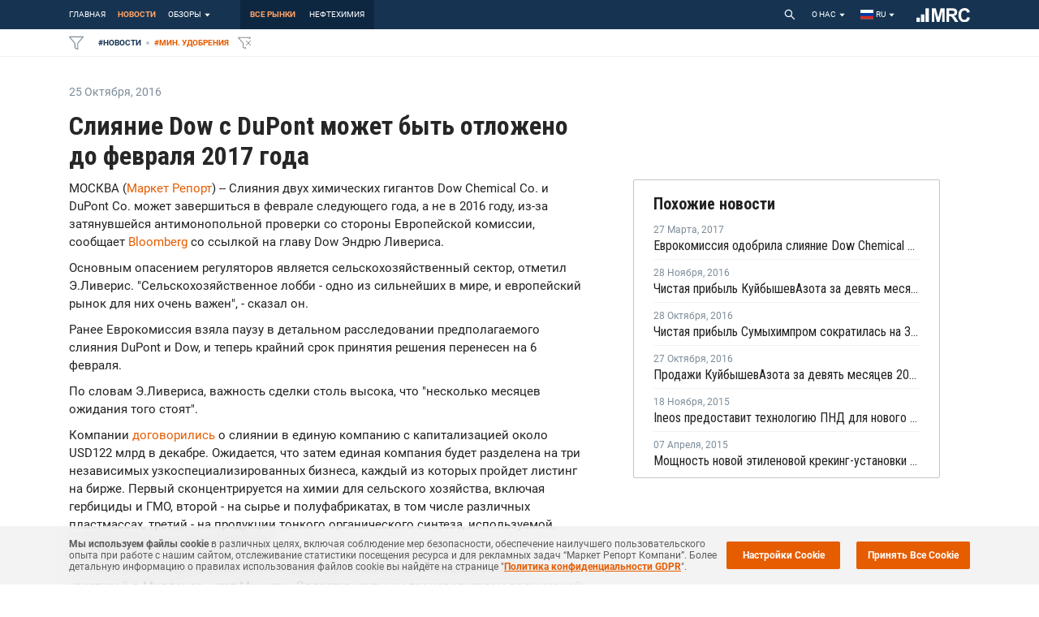

--- FILE ---
content_type: text/html; charset=UTF-8
request_url: https://www.mrc.ru/news/322440-sliyanie-dow-s-dupont-mozhet-bit-otlozheno-do-fevralya-2017-goda
body_size: 38049
content:
<!DOCTYPE HTML>
<html lang="ru">
<head>
    <meta http-equiv="content-type" content="text/html;charset=UTF-8" />
    <meta name="viewport" content="width=device-width" />
    <meta name="Description" content="Description">
    <title>Слияние Dow с DuPont может быть отложено до февраля 2017 года</title>

    <meta name="title" content="Слияние Dow с DuPont может быть отложено до февраля 2017 года">
    <meta name="description" content="МОСКВА (Маркет Репорт) -- Слияния двух химических гигантов Dow Chemical Co. и DuPont Co. может завершиться в феврале следующего года, а не в 2016 году, из-за затянувшейся антимонопольной проверки со с">
    <meta name="keywords" content="
    review, research, analytics, price, market, polyethylene, pvc, polypropylene, polystyrene, processing, extrusion, blown, secondary, foamed, crosslinked, molding, lpenp, oops, pss, pp-homo, pp-random, pp-block
">
    <meta name="author" content="">

    <meta property="og:title" content="Слияние Dow с DuPont может быть отложено до февраля 2017 года" />
	<meta property="og:url" content="https://www.mrc.ru/news/322440-sliyanie-dow-s-dupont-mozhet-bit-otlozheno-do-fevralya-2017-goda" />
	<meta property="og:image" content="https://s3.eu-central-1.amazonaws.com/mrc.websites/ru/1B24F63C5AA8D565DBC49B3DAB93F95B738AC039.jpeg" />

    <link rel="apple-touch-icon" sizes="180x180" href="/dist/assets/images/favi/apple-touch-icon.png?v=1.0.944">
    <link rel="icon" type="image/png" sizes="32x32" href="/dist/assets/images/favi/favicon-32x32.png?v=1.0.944">
    <link rel="icon" type="image/png" sizes="16x16" href="/dist/assets/images/favi/favicon-16x16.png?v=1.0.944">
    <link rel="mask-icon" href="/dist/assets/images/favi/safari-pinned-tab.svg" color="#045AA5">
    <meta name="msapplication-TileColor" content="#da532c">
    <meta name="theme-color" content="#ffffff">

    <meta name="apple-mobile-web-app-capable" content="yes">
    <meta name="apple-touch-fullscreen" content="yes">
    <meta name="apple-mobile-web-app-status-bar-style" content="default">

    <link rel="preload" href="/dist/app-app.js?v=1.0.944" as="script">
    <link rel="preload" href="/dist/app.css?v=1.0.944" as="style">

    <link rel="preload" href="/dist/assets/fonts/Roboto/Roboto-Regular.woff" as="font" type="font/woff" crossorigin>
    <link rel="prefetch" href="/dist/assets/fonts/Roboto/Roboto-Medium.woff" as="font" type="font/woff" crossorigin>
    <link rel="prefetch" href="/dist/assets/fonts/Roboto/Roboto-Bold.woff" as="font" type="font/woff" crossorigin>
    <link rel="prefetch" href="/dist/assets/fonts/Roboto/Roboto-Light.woff" as="font" type="font/woff" crossorigin>
    <link rel="prefetch" href="/dist/assets/fonts/icons/icons-hub-pack/fonts/hub-pack.woff" as="font" type="font/woff" crossorigin>
    <link rel="preload" href="/dist/assets/fonts/icons/icons-hub-pack/fonts/hub-pack.ttf" as="font" type="font/ttf" crossorigin>

    <link rel="stylesheet" href="/dist/app.css?v=1.0.944">
    <link rel="canonical" href="https://www.mrc.ru/news/322440-sliyanie-dow-s-dupont-mozhet-bit-otlozheno-do-fevralya-2017-goda" />
</head>

<body>

<div id="root" class="root">
    <div class="layout-base">
        <div class="hidden-lg mobile-menu"></div>
        
    <div>
    <div class="header-wrapper">
        <header class="header">
            <div class="d-md-none mobile-menu">
                <div class="mobile-bar ">
                    <div class="d-flex">
                        <button class="m-menu-btn">
                            <span role="img" aria-label="menu" class="anticon anticon-menu">
                                <svg viewBox="64 64 896 896" focusable="false" class="" data-icon="menu" width="1em" height="1em" fill="currentColor" aria-hidden="true">
                                    <path d="M904 160H120c-4.4 0-8 3.6-8 8v64c0 4.4 3.6 8 8 8h784c4.4 0 8-3.6 8-8v-64c0-4.4-3.6-8-8-8zm0 624H120c-4.4 0-8 3.6-8 8v64c0 4.4 3.6 8 8 8h784c4.4 0 8-3.6 8-8v-64c0-4.4-3.6-8-8-8zm0-312H120c-4.4 0-8 3.6-8 8v64c0 4.4 3.6 8 8 8h784c4.4 0 8-3.6 8-8v-64c0-4.4-3.6-8-8-8z"></path>
                                </svg>
                            </span>
                        </button>
                        
                    </div>
                    <div class="d-flex flex-none">
                        <div class="search-wrap">
                            <div class="search-btn ">
                                <span role="img" aria-label="search" class="anticon anticon-search">
                                    <svg viewBox="64 64 896 896" focusable="false" class="" data-icon="search" width="1em" height="1em" fill="currentColor" aria-hidden="true">
                                        <path d="M909.6 854.5L649.9 594.8C690.2 542.7 712 479 712 412c0-80.2-31.3-155.4-87.9-212.1-56.6-56.7-132-87.9-212.1-87.9s-155.5 31.3-212.1 87.9C143.2 256.5 112 331.8 112 412c0 80.1 31.3 155.5 87.9 212.1C256.5 680.8 331.8 712 412 712c67 0 130.6-21.8 182.7-62l259.7 259.6a8.2 8.2 0 0011.6 0l43.6-43.5a8.2 8.2 0 000-11.6zM570.4 570.4C528 612.7 471.8 636 412 636s-116-23.3-158.4-65.6C211.3 528 188 471.8 188 412s23.3-116.1 65.6-158.4C296 211.3 352.2 188 412 188s116.1 23.2 158.4 65.6S636 352.2 636 412s-23.3 116.1-65.6 158.4z"></path>
                                    </svg>
                                </span>
                            </div>
                        </div>
                        <button class="m-toggle-filter ">
                            <span role="img" class="anticon">
                                <svg width="1em" height="1em" viewBox="0 0 16 16" fill="none">
                                    <path d="M15.5 1.25H0.5L6.5 8.345V13.25L9.5 14.75V8.345L15.5 1.25Z" stroke="currentColor" stroke-linecap="round" stroke-linejoin="round"></path>
                                </svg>
                            </span>
                        </button>
                        <div class="logo">
                            <a aria-current="page" class="logo-link active" href="/">
                                <img src="/dist/assets/images/mrc-white-logo.svg" alt="logo">
                            </a>
                        </div>
                    </div>
                </div>
            </div>

            <div class="container d-none d-md-block main-menu-container">
                <div class="header-row d-flex">
                    <div class="products-nav">
                        <div class="nav-toggler hidden"></div>
                        <ul class="
                       clearfix products-list
            ">
    <li>
                    <a href="/">
                главная            </a>
            </li>

                        <li>
                <a
                         href="/all/news"
                                        >
                    Новости                </a>
            </li>
                                <li class="dropdown no-js-drop d-none d-lg-flex">
                <a class="products-dd-button ">
                    Обзоры                    <span role="img" aria-label="caret-down" class="anticon anticon-caret-down"><svg viewBox="0 0 1024 1024" focusable="false" class="" data-icon="caret-down" width="1em" height="1em" fill="currentColor" aria-hidden="true"><path d="M840.4 300H183.6c-19.7 0-30.7 20.8-18.5 35l328.4 380.8c9.4 10.9 27.5 10.9 37 0L858.9 335c12.2-14.2 1.2-35-18.5-35z"></path></svg></span>
                </a>
                <ul class="dropdown-menu products-list-dd">
                                            <li>
                            <a href="/all/report/price">
                                Ценовые обзоры Маркет Репорт                            </a>
                        </li>
                                            <li>
                            <a href="/all/report/datascope">
                                ДатаСкоп. Ежемесячные обзоры                            </a>
                        </li>
                                            <li>
                            <a href="/all/report/scanplast">
                                СканПласт. Ежемесячный обзор                            </a>
                        </li>
                                            <li>
                            <a href="/all/report/price-forecast">
                                Прогноз цен. Ежемесячный обзор                            </a>
                        </li>
                                            <li>
                            <a href="/all/report/annual-reports">
                                Ежегодные обзоры                            </a>
                        </li>
                                    </ul>
            </li>
            
                
            <li class="dropdown d-none">
            <a class="products-dd-button ">
                Еще                <span role="img" aria-label="caret-down" class="anticon anticon-caret-down"><svg viewBox="0 0 1024 1024" focusable="false" class="" data-icon="caret-down" width="1em" height="1em" fill="currentColor" aria-hidden="true"><path d="M840.4 300H183.6c-19.7 0-30.7 20.8-18.5 35l328.4 380.8c9.4 10.9 27.5 10.9 37 0L858.9 335c12.2-14.2 1.2-35-18.5-35z"></path></svg></span>
            </a>
            <ul class="dropdown-menu products-list-dd"></ul>
        </li>
    </ul>
                    </div>
                    <div class="markets-nav">
                        <ul class="markets-outer">
                            <li class="market-item-outer markets-dd dropdown no-js-drop d-xl-none">
                                <a aria-current="page" class="active">все рынки                                    <span role="img" aria-label="caret-down" class="anticon anticon-caret-down"><svg viewBox="0 0 1024 1024" focusable="false" class="" data-icon="caret-down" width="1em" height="1em" fill="currentColor" aria-hidden="true"><path d="M840.4 300H183.6c-19.7 0-30.7 20.8-18.5 35l328.4 380.8c9.4 10.9 27.5 10.9 37 0L858.9 335c12.2-14.2 1.2-35-18.5-35z"></path></svg></span>
                                </a>
                                <ul class="
                    dropdown-menu markets-list
            ">
    <li>
                    <a href="/all/home">
                все рынки            </a>
            </li>

                        <li>
                <a
                         href="/petrochemistry/home"
                                        >
                    нефтехимия                </a>
            </li>
            
    
    </ul>
                            </li>
                            <li class="market-item-outer d-none d-xl-flex">
                                <a aria-current="page" class="active" href="/all/news">все рынки</a>
                            </li>
                            <li class="market-item-outer d-none d-xl-flex">
                                <a class="" href="/petrochemistry/news">нефтехимия</a>
                            </li>
                            <li class="market-item-outer d-none d-xl-flex">
                                <a class="" href="/fertilizers/news">мин. удобрения</a>
                            </li>
                        </ul>
                    </div>
                    <div class="search-wrap">
                        <div class="search-btn">
                                <span role="img" aria-label="search" class="anticon anticon-search">
                                    <svg viewBox="64 64 896 896" focusable="false" class="" data-icon="search" width="1em" height="1em" fill="currentColor" aria-hidden="true">
                                        <path d="M909.6 854.5L649.9 594.8C690.2 542.7 712 479 712 412c0-80.2-31.3-155.4-87.9-212.1-56.6-56.7-132-87.9-212.1-87.9s-155.5 31.3-212.1 87.9C143.2 256.5 112 331.8 112 412c0 80.1 31.3 155.5 87.9 212.1C256.5 680.8 331.8 712 412 712c67 0 130.6-21.8 182.7-62l259.7 259.6a8.2 8.2 0 0011.6 0l43.6-43.5a8.2 8.2 0 000-11.6zM570.4 570.4C528 612.7 471.8 636 412 636s-116-23.3-158.4-65.6C211.3 528 188 471.8 188 412s23.3-116.1 65.6-158.4C296 211.3 352.2 188 412 188s116.1 23.2 158.4 65.6S636 352.2 636 412s-23.3 116.1-65.6 158.4z"></path>
                                    </svg>
                                </span>
                        </div>
                    </div>

                    
                    
                    
                        
                            
                            
                        
                        
                            
                                
                                    
                                                                                 
                                    
                                
                                    

                                               


                                    
                                
                            
                        
                    
<!--                     <a class="profercy-link" href="/all/report/price"> -->
<!--                         <div class="profercy-logo-wrap"> -->
<!--                             <img class="profercy-logo" src="/dist/assets/images/profercy.png" alt="profercy logo"> -->
<!--                             Profercy -->
<!--                         </div> -->
<!--                     </a> -->

<!--                     <a class="icis-link" href="/pages/icis"> -->
<!--                         <div class="icis-logo-wrap"> -->
<!--                             <img class="icis-logo" src="/dist/assets/images/icis-img.svg" alt="icis logo"> -->
<!--                             Icis -->
<!--                         </div> -->
<!--                     </a> -->

                    <div class="static-pages dropdown  ">
                        <a class="static-pages-drop dropdown-toggle">
                            О нас <span role="img" aria-label="caret-down" class="anticon anticon-caret-down"><svg viewBox="0 0 1024 1024" focusable="false" class="" data-icon="caret-down" width="1em" height="1em" fill="currentColor" aria-hidden="true"><path d="M840.4 300H183.6c-19.7 0-30.7 20.8-18.5 35l328.4 380.8c9.4 10.9 27.5 10.9 37 0L858.9 335c12.2-14.2 1.2-35-18.5-35z"></path></svg></span>
                        </a>
                        
<ul class="dropdown-menu static-pages-list">
            <li>
        <a href="#" class="">
            Компания        </a>
    </li>
        <li>
        <a href="#" class="">
            Контакты        </a>
    </li>
        <li>
        <a href="#" class="">
            MRC Desk        </a>
    </li>
        <li>
        <a href="#" class="">
            API        </a>
    </li>
    </ul>
                    </div>
                    <div class="user-controls dropdown">
    <a href="#" class="language-drop">
        <img src="/dist/assets/images/ru.svg" alt="ru" class="locale-flag">&nbsp;
        ru        <span role="img" aria-label="caret-down" class="anticon anticon-caret-down"><svg viewBox="0 0 1024 1024" focusable="false" class="" data-icon="caret-down" width="1em" height="1em" fill="currentColor" aria-hidden="true"><path d="M840.4 300H183.6c-19.7 0-30.7 20.8-18.5 35l328.4 380.8c9.4 10.9 27.5 10.9 37 0L858.9 335c12.2-14.2 1.2-35-18.5-35z"></path></svg></span>
    </a>
    <ul class="dropdown-menu right">
                    <li>
                <a href="https://www.mrchub.com" class="">
                    English                </a>
            </li>
                    <li>
                <a href="https://www.mrc.ru" class="  active disabled">
                    Русский                </a>
            </li>
            </ul>
</div>
                    <div class="logo logo">
                        <a class="logo-link" href="/">
    <img src="/dist/assets/images/mrc-white-logo.svg" alt="site logo">

            <span class="logo-link__first" hidden>mrc</span>
                        <span class="logo-link__third" hidden>ru</span>
        </a>
                    </div>
                </div>
            </div>
            <div class="super-filter-bg">
                <div class="container">
                    <div class="super-filter-row">
                        <button class="toggle-filter ">
                            <span role="img" class="anticon">
                                <svg width="1em" height="1em" viewBox="0 0 16 16" fill="none">
                                    <path d="M15.5 1.25H0.5L6.5 8.345V13.25L9.5 14.75V8.345L15.5 1.25Z" stroke="currentColor" stroke-linecap="round" stroke-linejoin="round"></path>
                                </svg></span>
                        </button>
                        <div class="tag tag-category tag-category-product">
                            #главная                        </div>
                        <div class="tag-dot"></div>
                        <div class="tag tag-category tag-category-market">#все рынки</div>
                        <button class="remove-all visually-disabled">
                            <span role="img" class="anticon">
                                <svg width="1em" height="1em" viewBox="0 0 18 18" fill="currentColor">
                                    <path d="M11 6L17 12" stroke="currentColor"></path>
                                    <path d="M11 12L17 6" stroke="currentColor"></path>
                                    <path fill-rule="evenodd" clip-rule="evenodd" d="M1.50001 1.75C1.30534 1.75 1.12838 1.86298 1.04645 2.03956C0.964519 2.21614 0.992523 2.42422 1.11822 2.57286L7.00001 9.52807V14.25C7.00001 14.4394 7.10701 14.6125 7.2764 14.6972L10.2764 16.1972C10.4314 16.2747 10.6155 16.2664 10.7629 16.1753C10.9103 16.0842 11 15.9233 11 15.75V14H10V14.941L8.00001 13.941V9.345C8.00001 9.22679 7.95812 9.1124 7.88179 9.02214L2.57766 2.75H15.4224L14.3653 4H15.6749L16.8818 2.57286C17.0075 2.42422 17.0355 2.21614 16.9536 2.03956C16.8716 1.86298 16.6947 1.75 16.5 1.75H1.50001Z" fill="currentColor"></path>
                                </svg>
                            </span>
                        </button>
                        
                    </div>
                </div>
            </div>
        </header>
    </div>
</div>

        <div class="page-body">
            <div class="breakingnews zm-tagcloud super-filter-mobile hidden-lg hidden-md"></div>
            

<div class="news-page">
    <div class="container sticky-target">
        <div class="row relative">
            <div class="col-md-12">
                                    <div class="news-single-page-item">
                        <div class="row">
                            <div class="col-lg-7">
                                <div class="post-meta">
                                    <ul>
                                        <li class="post-meta--item"><span class="zm-date">25 Октября, 2016, 2016</span></li>
                                        <li class="post-meta--item"><span class="zm-author"></span></li>
                                    </ul>
                                </div>
                                                                    <h1 class="h2 news-single-page-header">Слияние Dow с DuPont может быть отложено до февраля 2017 года</h1>
                                                            </div>

                            <div class="col-lg-7">
                                                                <div class="post-content">
                                    <P>МОСКВА (<A href="/">Маркет Репорт</A>) -- Слияния двух химических гигантов Dow Chemical Co. и DuPont Co. может завершиться в феврале следующего года, а не в 2016 году, из-за затянувшейся антимонопольной проверки со стороны Европейской комиссии, сообщает <A href="http://www.bloomberg.com/news/articles/2016-10-25/dow-chemical-ceo-says-dupont-merger-may-be-delayed-to-february">Bloomberg</A> со ссылкой на главу Dow Эндрю Ливериса.<BR><BR>Основным опасением регуляторов является сельскохозяйственный сектор, отметил Э.Ливерис. "Сельскохозяйственное лобби - одно из сильнейших в мире, и европейский рынок для них очень важен", - сказал он.<BR><BR>Ранее Еврокомиссия взяла паузу в детальном расследовании предполагаемого слияния DuPont и Dow, и теперь крайний срок принятия решения перенесен на 6 февраля.<BR><BR>По словам Э.Ливериса, важность сделки столь высока, что "несколько месяцев ожидания того стоят".<BR><BR>Компании <A href="/news/314285-dow-chemical-i-dupont-vishli-na-finalnuu-stadiu-peregovorov-o-sliyanii">договорились </A>о слиянии в единую компанию с капитализацией около USD122 млрд в декабре. Ожидается, что затем единая компания будет разделена на три независимых узкоспециализированных бизнеса, каждый из которых пройдет листинг на бирже. Первый сконцентрируется на химии для сельского хозяйства, включая гербициды и ГМО, второй - на сырье и полуфабрикатах, в том числе различных пластмассах, третий - на продукции тонкого органического синтеза, используемой, например, для солнечных батарей.<BR><BR>Dow Chemical - американская многоотраслевая химическая компания со штаб-квартирой в Мидлэнде, штат Мичиган. Является крупным производителем полимерной продукции, в том числе полистирола, полиуретана, полиэтилена, полипропилена и синтетических каучуков. Компания выпускает более пяти тысяч наименований продукции на 188 производственных объектах в 37 странах.<BR><BR>DuPont - американская химическая компания, одна из крупнейших в мире. Компания является изобретателем множества уникальных полимерных и иных материалов, среди которых неопрен, нейлон, тефлон, кевлар, майлар, тайвек и др. В России DuPont владеет заводом "Дюпон Химпром", а в 2006 году создала совместное предприятие "Дюпон - Русские краски" с компанией "Русские краски".<BR><A href="/">MRC</A>                                </div>
                                <div class="entry-meta-small">
                                    <div class="meta-list">
                                                                                    <a class="tag-item  valuable  section">
                                                #мин. удобрения                                            </a>
                                                                                    <a class="tag-item  valuable  country">
                                                #США                                            </a>
                                                                                    <a class="tag-item  valuable  dataType">
                                                #новость                                            </a>
                                                                                    <a class="tag-item  valuable  material">
                                                #ПП                                            </a>
                                                                                    <a class="tag-item  valuable  material">
                                                #ПЭ                                            </a>
                                                                                    <a class="tag-item  valuable  material">
                                                #нефтепродукты                                            </a>
                                                                                    <a class="tag-item  valuable  man">
                                                #Dow                                            </a>
                                                                                    <a class="tag-item  valuable  man">
                                                #DuPont                                            </a>
                                                                                    <a class="tag-item  valuable  dataSupplier">
                                                #MRC                                            </a>
                                                                                    <a class="tag-item  non-valuable  other">
                                                #Дюпон-Русские Краски                                            </a>
                                                                                    <a class="tag-item  non-valuable  other">
                                                #Русские краски                                            </a>
                                                                                    <a class="tag-item  valuable  commodityGroup">
                                                #полимеры                                            </a>
                                                                                    <a class="tag-item  valuable  commodityGroup">
                                                #нефтепродукты                                            </a>
                                                                                    <a class="tag-item  valuable  commodityGroup">
                                                #минеральные удобрения                                            </a>
                                                                                <a class="add-all-tag">+Добавить все теги в фильтр</a>
                                    </div>
                                </div>
                                <div class="share-social-link">
                                    <a
                                            href="https://www.linkedin.com/sharing/share-offsite/?url=https://www.mrc.ru/news/322440-sliyanie-dow-s-dupont-mozhet-bit-otlozheno-do-fevralya-2017-goda"
                                            target="_blank" rel="noopener noreferrer">
                                        <span role="img" class="anticon"><svg width="1em" height="1em" viewBox="0 0 448 512" fill="none"><path d="M100.28 448H7.4V148.9h92.88zM53.79 108.1C24.09 108.1 0 83.5 0 53.8a53.79 53.79 0 0 1 107.58 0c0 29.7-24.1 54.3-53.79 54.3zM447.9 448h-92.68V302.4c0-34.7-.7-79.2-48.29-79.2-48.29 0-55.69 37.7-55.69 76.7V448h-92.78V148.9h89.08v40.8h1.3c12.4-23.5 42.69-48.3 87.88-48.3 94 0 111.28 61.9 111.28 142.3V448z" fill="currentColor"></path></svg></span>                                    </a>
                                    <a
                                            href="https://www.facebook.com/sharer/sharer.php?u=https://www.mrc.ru/news/322440-sliyanie-dow-s-dupont-mozhet-bit-otlozheno-do-fevralya-2017-goda"
                                            target="_blank" rel="noopener noreferrer">
                                        <span role="img" class="anticon"><svg width="1em" height="1em" viewBox="0 0 320 512" fill="none"><path d="M279.14 288l14.22-92.66h-88.91v-60.13c0-25.35 12.42-50.06 52.24-50.06h40.42V6.26S260.43 0 225.36 0c-73.22 0-121.08 44.38-121.08 124.72v70.62H22.89V288h81.39v224h100.17V288z" fill="currentColor"></path></svg></span>                                    </a>
                                    <a
                                            href="https://twitter.com/share?text=Слияние Dow с DuPont может быть отложено до февраля 2017 года&url=https://www.mrc.ru/news/322440-sliyanie-dow-s-dupont-mozhet-bit-otlozheno-do-fevralya-2017-goda"
                                            target="_blank" rel="noopener noreferrer">
                                        <span role="img" class="anticon"><svg width="1em" height="1em" viewBox="0 0 512 512" fill="none"><path d="M459.37 151.716c.325 4.548.325 9.097.325 13.645 0 138.72-105.583 298.558-298.558 298.558-59.452 0-114.68-17.219-161.137-47.106 8.447.974 16.568 1.299 25.34 1.299 49.055 0 94.213-16.568 130.274-44.832-46.132-.975-84.792-31.188-98.112-72.772 6.498.974 12.995 1.624 19.818 1.624 9.421 0 18.843-1.3 27.614-3.573-48.081-9.747-84.143-51.98-84.143-102.985v-1.299c13.969 7.797 30.214 12.67 47.431 13.319-28.264-18.843-46.781-51.005-46.781-87.391 0-19.492 5.197-37.36 14.294-52.954 51.655 63.675 129.3 105.258 216.365 109.807-1.624-7.797-2.599-15.918-2.599-24.04 0-57.828 46.782-104.934 104.934-104.934 30.213 0 57.502 12.67 76.67 33.137 23.715-4.548 46.456-13.32 66.599-25.34-7.798 24.366-24.366 44.833-46.132 57.827 21.117-2.273 41.584-8.122 60.426-16.243-14.292 20.791-32.161 39.308-52.628 54.253z" fill="currentColor"></path></svg></span>                                    </a>
                                </div>
                            </div>
                            <div class="col-lg-5">
                                <div class="sticky-element">
                                    <div class="related-news related-news-wrap">
                                        <div class="related-news-title r-cds">
                                            Похожие новости                                        </div>
                                        <div class="related-news-list">
                                                                                            <div class="related-news-item">
                                                    <div class="post-meta">
                                                        <ul>
                                                            <li class="post-meta--item"><span class="zm-date">27 Марта, 2017</span></li>
                                                        </ul>
                                                    </div>
                                                    <a class="related-news-content r-cds" href="/news/326655-evrokomissiya-odobrila-sliyanie-dow-chemical-i-dupont">Еврокомиссия одобрила слияние Dow Chemical и DuPont</a>
                                                </div>
                                                                                            <div class="related-news-item">
                                                    <div class="post-meta">
                                                        <ul>
                                                            <li class="post-meta--item"><span class="zm-date">28 Ноября, 2016</span></li>
                                                        </ul>
                                                    </div>
                                                    <a class="related-news-content r-cds" href="/news/323389-chistaya-pribil-kuybishevazota-za-devyat-mesyacev-snizilas-na-12-percent">Чистая прибыль КуйбышевАзота за девять месяцев снизилась на 12%</a>
                                                </div>
                                                                                            <div class="related-news-item">
                                                    <div class="post-meta">
                                                        <ul>
                                                            <li class="post-meta--item"><span class="zm-date">28 Октября, 2016</span></li>
                                                        </ul>
                                                    </div>
                                                    <a class="related-news-content r-cds" href="/news/322549-chistaya-pribil-sumihimprom-sokratilas-na-37-percent-za-devyat-mesyacev">Чистая прибыль Сумыхимпром сократилась на 37% за девять месяцев</a>
                                                </div>
                                                                                            <div class="related-news-item">
                                                    <div class="post-meta">
                                                        <ul>
                                                            <li class="post-meta--item"><span class="zm-date">27 Октября, 2016</span></li>
                                                        </ul>
                                                    </div>
                                                    <a class="related-news-content r-cds" href="/news/322494-prodazhi-kuybishevazota-za-devyat-mesyacev-2016-goda-sokratilis-na-1-percent">Продажи КуйбышевАзота за девять месяцев 2016 года сократились на 1%</a>
                                                </div>
                                                                                            <div class="related-news-item">
                                                    <div class="post-meta">
                                                        <ul>
                                                            <li class="post-meta--item"><span class="zm-date">18 Ноября, 2015</span></li>
                                                        </ul>
                                                    </div>
                                                    <a class="related-news-content r-cds" href="/news/313700-ineos-predostavit-tehnologiu-pnd-dlya-novogo-zavoda-polietilena-kompanii-pttgc-america-v-ogayo">Ineos предоставит технологию ПНД для нового завода полиэтилена компании PTTGC America в Огайо</a>
                                                </div>
                                                                                            <div class="related-news-item">
                                                    <div class="post-meta">
                                                        <ul>
                                                            <li class="post-meta--item"><span class="zm-date">07 Апреля, 2015</span></li>
                                                        </ul>
                                                    </div>
                                                    <a class="related-news-content r-cds" href="/news/308141-moschnost-novoy-etilenovoy-kreking-ustanovki-total-v-tehase-sostavit-1-mln-tonn-v-god">Мощность новой этиленовой крекинг-установки Total в Техасе составит 1 млн тонн в год</a>
                                                </div>
                                                                                    </div>
                                    </div>
                                </div>
                            </div>
                        </div>
                    </div>
                                    <div class="news-single-page-item">
                        <div class="row">
                            <div class="col-lg-7">
                                <div class="post-meta">
                                    <ul>
                                        <li class="post-meta--item"><span class="zm-date">25 Октября, 2016, 2016</span></li>
                                        <li class="post-meta--item"><span class="zm-author"></span></li>
                                    </ul>
                                </div>
                                                                    <h2 class="h2 news-single-page-header">Лукойл в 2017 году сократит инвестиции на 45 млрд рублей</h2>
                                                            </div>

                            <div class="col-lg-7">
                                                                <div class="post-content">
                                    <P>МОСКВА (<A href="/">Маркет Репорт</A>) -- Лукойл, вторая по величине нефтяная компания РФ, в 2017 году сократит инвестиции на 45 млрд руб., сообщил журналистам президент компании Вагит Алекперов.<BR> <BR>"В следующем году мы незначительно сократим инвестиции, то есть где-то в пределах 45 млрд рублей", - сказал он.<BR> <BR>По его словам, на снижение инвестиций оказывает влияние рост налогов.<BR><BR>"Конечно, если сегодня будут приняты все решения, да, они будут плавно внедряться в реальную жизнь, это 2017-2019 годы, еще идет диалог. Но мы уже понимаем, что налоговая нагрузка будет увеличена, да, не так значительно, как предлагал Минфин. Благодаря совместной работе правительства и нефтяных компаний нам удалось доказать на примере, что может произойти", - сказал В.Алекперов.<BR> <BR>Глава Лукойла также отметил, что фискальная нагрузка увеличивается, так как правительство уверено, что нефтяная отрасль справится.<BR> <BR>"Но инвестиционные ресурсы должны быть. При той нагрузке, которая планируется, сегодня нет таких объектов, которые могли бы поддержать развитие нефтяной отрасли. В ближайшие годы вопросами становятся - сокращение инвестиций, сокращение рабочих мест и, соответственно, сокращение производства", - подчеркнул В.Алекперов.<BR><BR>Ранее отмечалось, что, по словам В.Алекперова, инвестиции Лукойла по итогам 2015 года <A href="/news/314603-lukoyl-v-2015-godu-sokratil-investicii-v-17-raza">превысили</A> USD9 млрд, что в 1,7 раза ниже по сравнению с 2014 годом. В феврале он заявил, что в 2016-2017 году инвестиции компании составят по USD9 млрд, а в 2018 году - до USD10 млрд. Хотя в ноябре 2015 года В.Алекперов заявлял, что в 2016 году инвестпрограмма <A href="/news/313855-lukoyl-privlechet-krediti-na-usd600-800-mln-dlya-realizacii-investprogrammi">снизится</A> на 12–14% по сравнению с 2015 годом из-за изменения налогообложения, так как ей придется заплатить дополнительно 40 млрд руб. налогов. Тогда же он сказал, что Лукойл планирует в 2016 году <A href="/news/313855-lukoyl-privlechet-krediti-na-usd600-800-mln-dlya-realizacii-investprogrammi">привлечь</A> кредиты в размере USD600-800 млн для реализации инвестиционной программы.<BR><BR>Между тем, как сообщала компания Маркет Репорт, в феврале 2016 года В.Алекперов в интервью РБК сказал, что компании предстоит <A href="/news/315257-neftyanaya-otrasl-vizhivet-blagodarya-stabilnoy-nalogovoy-sisteme-i-sokrascheniu-investiciy--glava-lukoyla">сокращение</A> инвестиций на 2016 год. Так, на тот момент Лукойл утвердил три варианта: USD30 за баррель - реальный, USD40 - оптимистический и USD20 - кризисный, тогда как прежний сценарий предполагал USD50 за баррель. По его словам, если исходить из USD30, то из запланированных на этот год инвестиций в USD8,5 млрд Лукойлу придется сократить примерно USD1,5 млрд. При цене нефти в USD20 этот показатель придется увеличить еще на USD1,5 млрд или примерно на 24%. В июне же В.Алекперов заявил, что нефтяная компания пока не намерена <A href="/news/318682-lukoyl-poka-ne-stanet-korrektirovat-investprogrammu-na-2016-god">корректировать</A> свою инвестпрограмму на 2016 год, отметив, что она сбалансирована.<BR><BR>Лукойл - одна из ведущих вертикально-интегрированных нефтяных компаний России. В основные виды деятельности компании входят операции по разведке и добыче нефти и газа, производство и реализация нефтепродуктов. Лукойл является второй крупнейшей частной нефтяной компанией в мире по размеру доказанных запасов углеводородов. В структуру Лукойла входят одни из крупнейших нефтехимических предприятий России и Украины - Ставролен и Карпатнефтехим.<BR><A href="/">MRC</A>                                </div>
                                <div class="entry-meta-small">
                                    <div class="meta-list">
                                                                                    <a class="tag-item  valuable  section">
                                                #нефтехимия                                            </a>
                                                                                    <a class="tag-item  valuable  prodtype">
                                                #нефть и газовый конденсат                                            </a>
                                                                                    <a class="tag-item  valuable  country">
                                                #Россия                                            </a>
                                                                                    <a class="tag-item  valuable  dataType">
                                                #новость                                            </a>
                                                                                    <a class="tag-item  valuable  material">
                                                #ПВХ                                            </a>
                                                                                    <a class="tag-item  valuable  material">
                                                #ПП                                            </a>
                                                                                    <a class="tag-item  valuable  material">
                                                #ПЭ                                            </a>
                                                                                    <a class="tag-item  valuable  man">
                                                #Ставролен                                            </a>
                                                                                    <a class="tag-item  valuable  man">
                                                #Карпатнефтехим                                            </a>
                                                                                    <a class="tag-item  valuable  dataSupplier">
                                                #MRC                                            </a>
                                                                                    <a class="tag-item  non-valuable  other">
                                                #Лукойл                                            </a>
                                                                                    <a class="tag-item  valuable  sector">
                                                #нефтехимия                                            </a>
                                                                                    <a class="tag-item  valuable  commodityGroup">
                                                #полимеры                                            </a>
                                                                                <a class="add-all-tag">+Добавить все теги в фильтр</a>
                                    </div>
                                </div>
                                <div class="share-social-link">
                                    <a
                                            href="https://www.linkedin.com/sharing/share-offsite/?url=https://www.mrc.ru/news/322440-sliyanie-dow-s-dupont-mozhet-bit-otlozheno-do-fevralya-2017-goda"
                                            target="_blank" rel="noopener noreferrer">
                                        <span role="img" class="anticon"><svg width="1em" height="1em" viewBox="0 0 448 512" fill="none"><path d="M100.28 448H7.4V148.9h92.88zM53.79 108.1C24.09 108.1 0 83.5 0 53.8a53.79 53.79 0 0 1 107.58 0c0 29.7-24.1 54.3-53.79 54.3zM447.9 448h-92.68V302.4c0-34.7-.7-79.2-48.29-79.2-48.29 0-55.69 37.7-55.69 76.7V448h-92.78V148.9h89.08v40.8h1.3c12.4-23.5 42.69-48.3 87.88-48.3 94 0 111.28 61.9 111.28 142.3V448z" fill="currentColor"></path></svg></span>                                    </a>
                                    <a
                                            href="https://www.facebook.com/sharer/sharer.php?u=https://www.mrc.ru/news/322440-sliyanie-dow-s-dupont-mozhet-bit-otlozheno-do-fevralya-2017-goda"
                                            target="_blank" rel="noopener noreferrer">
                                        <span role="img" class="anticon"><svg width="1em" height="1em" viewBox="0 0 320 512" fill="none"><path d="M279.14 288l14.22-92.66h-88.91v-60.13c0-25.35 12.42-50.06 52.24-50.06h40.42V6.26S260.43 0 225.36 0c-73.22 0-121.08 44.38-121.08 124.72v70.62H22.89V288h81.39v224h100.17V288z" fill="currentColor"></path></svg></span>                                    </a>
                                    <a
                                            href="https://twitter.com/share?text=Лукойл в 2017 году сократит инвестиции на 45 млрд рублей&url=https://www.mrc.ru/news/322440-sliyanie-dow-s-dupont-mozhet-bit-otlozheno-do-fevralya-2017-goda"
                                            target="_blank" rel="noopener noreferrer">
                                        <span role="img" class="anticon"><svg width="1em" height="1em" viewBox="0 0 512 512" fill="none"><path d="M459.37 151.716c.325 4.548.325 9.097.325 13.645 0 138.72-105.583 298.558-298.558 298.558-59.452 0-114.68-17.219-161.137-47.106 8.447.974 16.568 1.299 25.34 1.299 49.055 0 94.213-16.568 130.274-44.832-46.132-.975-84.792-31.188-98.112-72.772 6.498.974 12.995 1.624 19.818 1.624 9.421 0 18.843-1.3 27.614-3.573-48.081-9.747-84.143-51.98-84.143-102.985v-1.299c13.969 7.797 30.214 12.67 47.431 13.319-28.264-18.843-46.781-51.005-46.781-87.391 0-19.492 5.197-37.36 14.294-52.954 51.655 63.675 129.3 105.258 216.365 109.807-1.624-7.797-2.599-15.918-2.599-24.04 0-57.828 46.782-104.934 104.934-104.934 30.213 0 57.502 12.67 76.67 33.137 23.715-4.548 46.456-13.32 66.599-25.34-7.798 24.366-24.366 44.833-46.132 57.827 21.117-2.273 41.584-8.122 60.426-16.243-14.292 20.791-32.161 39.308-52.628 54.253z" fill="currentColor"></path></svg></span>                                    </a>
                                </div>
                            </div>
                            <div class="col-lg-5">
                                <div class="sticky-element">
                                    <div class="related-news related-news-wrap">
                                        <div class="related-news-title r-cds">
                                            Похожие новости                                        </div>
                                        <div class="related-news-list">
                                                                                            <div class="related-news-item">
                                                    <div class="post-meta">
                                                        <ul>
                                                            <li class="post-meta--item"><span class="zm-date">31 Марта, 2022</span></li>
                                                        </ul>
                                                    </div>
                                                    <a class="related-news-content r-cds" href="/news/400720-krupniy-aziatskiy-proizvoditel-podnyal-aprelskie-ceni-pvh-dlya-kitaya-na-usd80-za-tonnu">Крупный азиатский производитель поднял апрельские цены ПВХ для Китая на USD80 за тонну</a>
                                                </div>
                                                                                            <div class="related-news-item">
                                                    <div class="post-meta">
                                                        <ul>
                                                            <li class="post-meta--item"><span class="zm-date">03 Марта, 2022</span></li>
                                                        </ul>
                                                    </div>
                                                    <a class="related-news-content r-cds" href="/news/400037-reliance-podnyala-martovskie-ceni-pvh-v-indii">Reliance подняла мартовские цены ПВХ в Индии</a>
                                                </div>
                                                                                            <div class="related-news-item">
                                                    <div class="post-meta">
                                                        <ul>
                                                            <li class="post-meta--item"><span class="zm-date">21 Мая, 2021</span></li>
                                                        </ul>
                                                    </div>
                                                    <a class="related-news-content r-cds" href="/news/388100-mayskaya-kontraktnaya-cena-ortoksilola-v-evrope-virosla-na-eur125-za-tonnu">Майская контрактная цена ортоксилола в Европе выросла на EUR12,5 за тонну</a>
                                                </div>
                                                                                            <div class="related-news-item">
                                                    <div class="post-meta">
                                                        <ul>
                                                            <li class="post-meta--item"><span class="zm-date">21 Апреля, 2021</span></li>
                                                        </ul>
                                                    </div>
                                                    <a class="related-news-content r-cds" href="/news/386683-aprelskaya-kontraktnaya-cena-ortoksilola-v-evrope-virosla-na-eur25-za-tonnu">Апрельская контрактная цена ортоксилола в Европе выросла на EUR25 за тонну</a>
                                                </div>
                                                                                            <div class="related-news-item">
                                                    <div class="post-meta">
                                                        <ul>
                                                            <li class="post-meta--item"><span class="zm-date">25 Марта, 2021</span></li>
                                                        </ul>
                                                    </div>
                                                    <a class="related-news-content r-cds" href="/news/385474-martovskaya-kontraktnaya-cena-ortoksilola-v-evrope-virosla-na-eur75-za-tonnu">Мартовская контрактная цена ортоксилола в Европе выросла на EUR75 за тонну</a>
                                                </div>
                                                                                            <div class="related-news-item">
                                                    <div class="post-meta">
                                                        <ul>
                                                            <li class="post-meta--item"><span class="zm-date">21 Декабря, 2020</span></li>
                                                        </ul>
                                                    </div>
                                                    <a class="related-news-content r-cds" href="/news/381122-dekabrskaya-kontraktnaya-cena-ortoksilola-v-evrope-virosla-na-eur15-za-tonnu">Декабрьская контрактная цена ортоксилола в Европе выросла на EUR15 за тонну</a>
                                                </div>
                                                                                    </div>
                                    </div>
                                </div>
                            </div>
                        </div>
                    </div>
                                    <div class="news-single-page-item">
                        <div class="row">
                            <div class="col-lg-7">
                                <div class="post-meta">
                                    <ul>
                                        <li class="post-meta--item"><span class="zm-date">25 Октября, 2016, 2016</span></li>
                                        <li class="post-meta--item"><span class="zm-author"></span></li>
                                    </ul>
                                </div>
                                                                    <h2 class="h2 news-single-page-header">Падение ВВП России в третьем квартале составило 0,5% - МЭР</h2>
                                                            </div>

                            <div class="col-lg-7">
                                                                <div class="post-content">
                                    <P>МОСКВА (<A href="/">Маркет Репорт</A>) -- Экономика России за девять месяцев текущего года сократилась на 0,7%, в третьем квартале падение ВВП составило 0,5%, по итогам года ожидается спад на уровне 0,6%, сообщило <A href="https://1prime.ru/">РИА Новости</A> заместитель главы Минэкономразвития Алексей Ведев.<BR> <BR>"ВВП за третий квартал составил минус 0,5% за три месяца. Минус 0,7%, соответственно, за девять месяцев. Минус 0,6% по итогам года", - сказал он.<BR> <BR>Ранее отмечалось, что по данным Росстата, падение ВВП РФ в первом полугодии 2016 года <A href="/news/320519-vvp-rossii-sokratilsya-v-pervom-polugodii-na-09-percent">составило</A> 0,9%, во <A href="/news/320386-vvp-rossii-vo-vtorom-kvartale-2016-goda-snizilsya-na-06-percent">втором</A> квартале - 0,6%, в первом квартале - 1,2%.<BR><BR>Вместе с тем, МЭР <A href="/news/319173-vvp-rossii-v-2017-2019-godah-virastet-na-19-22-percent-v-god--mer">ожидает</A> роста ВВП РФ в 2017-2019 годах на 1,9-2,2% в год, о чем в конце июня заявил А. Ведев.<BR><BR>Как сообщала компания Маркет Репорт, Министерство финансов РФ ожидает, что ВВП России <A href="/news/314276-vvp-rossii-viydet-na-trend-rosta-v-2016-2017-godah--minfin">выйдет</A> на тренд роста в 2016-2017 годах, и его повышение составит 1-1,5%.<BR><BR>Международное же рейтинговое агентство Moody's Ratings прогнозирует <A href="/news/321201-vvp-rossii-v-2017-godu-mozhet-virasti-na-15-percent--moodys">повышение</A> реального ВВП России в 2017 году на 1,5%, а по итогам текущего года ожидается снижение экономики страны на 1%.<BR><BR>Кроме того, в июле Международный валютный фонд (МВФ) <A href="/news/319712-mvf-uluchshil-prognoz-vvp-rossii-na-2016-god">улучшил</A> прогноз по динамике ВВП России на 2016 год до спада на 1,2%, ранее прогнозировался спад на 1,5%. Прогноз на 2017 год сохранен - фонд ожидает, что экономика России выйдет из рецессии и рост составит 1%. МВФ также подтвердил свой прогноз на среднесрочную перспективу, согласно которому экономика России будет расти ежегодно на 1,5%.<BR><A href="/">MRC</A>                                </div>
                                <div class="entry-meta-small">
                                    <div class="meta-list">
                                                                                    <a class="tag-item  valuable  section">
                                                #нефтехимия                                            </a>
                                                                                    <a class="tag-item  valuable  country">
                                                #Россия                                            </a>
                                                                                    <a class="tag-item  valuable  dataType">
                                                #новость                                            </a>
                                                                                    <a class="tag-item  valuable  dataSupplier">
                                                #MRC                                            </a>
                                                                                    <a class="tag-item  valuable  sector">
                                                #автокомпоненты                                            </a>
                                                                                    <a class="tag-item  valuable  sector">
                                                #строительство                                            </a>
                                                                                    <a class="tag-item  valuable  sector">
                                                #нефтехимия                                            </a>
                                                                                <a class="add-all-tag">+Добавить все теги в фильтр</a>
                                    </div>
                                </div>
                                <div class="share-social-link">
                                    <a
                                            href="https://www.linkedin.com/sharing/share-offsite/?url=https://www.mrc.ru/news/322440-sliyanie-dow-s-dupont-mozhet-bit-otlozheno-do-fevralya-2017-goda"
                                            target="_blank" rel="noopener noreferrer">
                                        <span role="img" class="anticon"><svg width="1em" height="1em" viewBox="0 0 448 512" fill="none"><path d="M100.28 448H7.4V148.9h92.88zM53.79 108.1C24.09 108.1 0 83.5 0 53.8a53.79 53.79 0 0 1 107.58 0c0 29.7-24.1 54.3-53.79 54.3zM447.9 448h-92.68V302.4c0-34.7-.7-79.2-48.29-79.2-48.29 0-55.69 37.7-55.69 76.7V448h-92.78V148.9h89.08v40.8h1.3c12.4-23.5 42.69-48.3 87.88-48.3 94 0 111.28 61.9 111.28 142.3V448z" fill="currentColor"></path></svg></span>                                    </a>
                                    <a
                                            href="https://www.facebook.com/sharer/sharer.php?u=https://www.mrc.ru/news/322440-sliyanie-dow-s-dupont-mozhet-bit-otlozheno-do-fevralya-2017-goda"
                                            target="_blank" rel="noopener noreferrer">
                                        <span role="img" class="anticon"><svg width="1em" height="1em" viewBox="0 0 320 512" fill="none"><path d="M279.14 288l14.22-92.66h-88.91v-60.13c0-25.35 12.42-50.06 52.24-50.06h40.42V6.26S260.43 0 225.36 0c-73.22 0-121.08 44.38-121.08 124.72v70.62H22.89V288h81.39v224h100.17V288z" fill="currentColor"></path></svg></span>                                    </a>
                                    <a
                                            href="https://twitter.com/share?text=Падение ВВП России в третьем квартале составило 0,5% - МЭР&url=https://www.mrc.ru/news/322440-sliyanie-dow-s-dupont-mozhet-bit-otlozheno-do-fevralya-2017-goda"
                                            target="_blank" rel="noopener noreferrer">
                                        <span role="img" class="anticon"><svg width="1em" height="1em" viewBox="0 0 512 512" fill="none"><path d="M459.37 151.716c.325 4.548.325 9.097.325 13.645 0 138.72-105.583 298.558-298.558 298.558-59.452 0-114.68-17.219-161.137-47.106 8.447.974 16.568 1.299 25.34 1.299 49.055 0 94.213-16.568 130.274-44.832-46.132-.975-84.792-31.188-98.112-72.772 6.498.974 12.995 1.624 19.818 1.624 9.421 0 18.843-1.3 27.614-3.573-48.081-9.747-84.143-51.98-84.143-102.985v-1.299c13.969 7.797 30.214 12.67 47.431 13.319-28.264-18.843-46.781-51.005-46.781-87.391 0-19.492 5.197-37.36 14.294-52.954 51.655 63.675 129.3 105.258 216.365 109.807-1.624-7.797-2.599-15.918-2.599-24.04 0-57.828 46.782-104.934 104.934-104.934 30.213 0 57.502 12.67 76.67 33.137 23.715-4.548 46.456-13.32 66.599-25.34-7.798 24.366-24.366 44.833-46.132 57.827 21.117-2.273 41.584-8.122 60.426-16.243-14.292 20.791-32.161 39.308-52.628 54.253z" fill="currentColor"></path></svg></span>                                    </a>
                                </div>
                            </div>
                            <div class="col-lg-5">
                                <div class="sticky-element">
                                    <div class="related-news related-news-wrap">
                                        <div class="related-news-title r-cds">
                                            Похожие новости                                        </div>
                                        <div class="related-news-list">
                                                                                            <div class="related-news-item">
                                                    <div class="post-meta">
                                                        <ul>
                                                            <li class="post-meta--item"><span class="zm-date">15 Ноября, 2024</span></li>
                                                        </ul>
                                                    </div>
                                                    <a class="related-news-content r-cds" href="/news/414973-gazprom-poluchil-zakluchenie-ekspertizi-po-dalnevostochnomu-marshrutu-do-knr">Газпром получил заключение экспертизы по "дальневосточному" маршруту до КНР</a>
                                                </div>
                                                                                            <div class="related-news-item">
                                                    <div class="post-meta">
                                                        <ul>
                                                            <li class="post-meta--item"><span class="zm-date">11 Июня, 2024</span></li>
                                                        </ul>
                                                    </div>
                                                    <a class="related-news-content r-cds" href="/news/412879-na-finansirovanie-proektov-napravyat-1-trln-rub.-iz-fnb-v-etom-godu">На финансирование проектов направят 1 трлн руб. из ФНБ в этом году</a>
                                                </div>
                                                                                            <div class="related-news-item">
                                                    <div class="post-meta">
                                                        <ul>
                                                            <li class="post-meta--item"><span class="zm-date">26 Января, 2024</span></li>
                                                        </ul>
                                                    </div>
                                                    <a class="related-news-content r-cds" href="/news/411213-gazprom-neftehim-salavat-otkazalas-ot-iska-k-krupneyshemu-neftetreyderu-mira">"Газпром нефтехим Салават" отказалась от иска к крупнейшему нефтетрейдеру мира</a>
                                                </div>
                                                                                            <div class="related-news-item">
                                                    <div class="post-meta">
                                                        <ul>
                                                            <li class="post-meta--item"><span class="zm-date">08 Декабря, 2023</span></li>
                                                        </ul>
                                                    </div>
                                                    <a class="related-news-content r-cds" href="/news/410643-zapuschena-v-rabotu-tretya-liniya-amurskogo-gpz">Запущена в работу третья линия Амурского ГПЗ</a>
                                                </div>
                                                                                            <div class="related-news-item">
                                                    <div class="post-meta">
                                                        <ul>
                                                            <li class="post-meta--item"><span class="zm-date">12 Апреля, 2022</span></li>
                                                        </ul>
                                                    </div>
                                                    <a class="related-news-content r-cds" href="/news/401294-zapret-na-postavku-oborudovaniya-dlya-spg-postavil-pod-vopros-realizaciu-ryada-proektov-gazproma-i-novateka">Запрет на поставку оборудования для СПГ поставил под вопрос реализацию ряда проектов Газпрома и НОВАТЭКа</a>
                                                </div>
                                                                                            <div class="related-news-item">
                                                    <div class="post-meta">
                                                        <ul>
                                                            <li class="post-meta--item"><span class="zm-date">21 Марта, 2022</span></li>
                                                        </ul>
                                                    </div>
                                                    <a class="related-news-content r-cds" href="/news/400683-gennadiy-timchenko-vishel-iz-soveta-direktorov-novateka">Геннадий Тимченко вышел из совета директоров НОВАТЭКа</a>
                                                </div>
                                                                                    </div>
                                    </div>
                                </div>
                            </div>
                        </div>
                    </div>
                                    <div class="news-single-page-item">
                        <div class="row">
                            <div class="col-lg-7">
                                <div class="post-meta">
                                    <ul>
                                        <li class="post-meta--item"><span class="zm-date">25 Октября, 2016, 2016</span></li>
                                        <li class="post-meta--item"><span class="zm-author"></span></li>
                                    </ul>
                                </div>
                                                                    <h2 class="h2 news-single-page-header">Экспорт ПЭТ-гранулята из Китая вырос на 5% в сентябре</h2>
                                                            </div>

                            <div class="col-lg-7">
                                                                <div class="post-content">
                                    <P>МОСКВА (<A href="/">Маркет Репорт</A>) -- Экспорт гранулята полиэтилентерефталата (ПЭТ) из Китая в сентябре 2016 года составил 15,9 тыс. тонн , что на 5% выше августа текущего года, сообщает <A href="http://www.icis.com">ICIS</A> со ссылкой на данные китайской таможни. <BR><BR>При этом, экспортные поставки данного ПЭТ из страны в августе текущего года составили 15,14 тыс. тонн. Тогда как в сентябре прошлого года они были 19,25 тыс. тонн (+17,4%). <BR><BR>По данным обзора <A href="/all/report/datascope">ДатаСкоп</A> Маркет Репорт, импорт ПЭТ гранулята в Россию в сентябре 2016 года составил 6,8 тыс. тонн. Экспортные поставки ПЭТ гранулята из страны составили 15,9 тыс. тонн. <BR><BR><A href="/">MRC</A>                                </div>
                                <div class="entry-meta-small">
                                    <div class="meta-list">
                                                                                    <a class="tag-item  valuable  section">
                                                #нефтехимия                                            </a>
                                                                                    <a class="tag-item  valuable  prodtype">
                                                #ПЭТ-гранулят                                            </a>
                                                                                    <a class="tag-item  valuable  prodtype">
                                                #АПЭТ-гранулят                                            </a>
                                                                                    <a class="tag-item  valuable  country">
                                                #Китай                                            </a>
                                                                                    <a class="tag-item  valuable  country">
                                                #Россия                                            </a>
                                                                                    <a class="tag-item  valuable  dataType">
                                                #новость                                            </a>
                                                                                    <a class="tag-item  valuable  material">
                                                #ПЭТ                                            </a>
                                                                                    <a class="tag-item  valuable  dataSupplier">
                                                #MRC                                            </a>
                                                                                    <a class="tag-item  valuable  commodityGroup">
                                                #полимеры                                            </a>
                                                                                <a class="add-all-tag">+Добавить все теги в фильтр</a>
                                    </div>
                                </div>
                                <div class="share-social-link">
                                    <a
                                            href="https://www.linkedin.com/sharing/share-offsite/?url=https://www.mrc.ru/news/322440-sliyanie-dow-s-dupont-mozhet-bit-otlozheno-do-fevralya-2017-goda"
                                            target="_blank" rel="noopener noreferrer">
                                        <span role="img" class="anticon"><svg width="1em" height="1em" viewBox="0 0 448 512" fill="none"><path d="M100.28 448H7.4V148.9h92.88zM53.79 108.1C24.09 108.1 0 83.5 0 53.8a53.79 53.79 0 0 1 107.58 0c0 29.7-24.1 54.3-53.79 54.3zM447.9 448h-92.68V302.4c0-34.7-.7-79.2-48.29-79.2-48.29 0-55.69 37.7-55.69 76.7V448h-92.78V148.9h89.08v40.8h1.3c12.4-23.5 42.69-48.3 87.88-48.3 94 0 111.28 61.9 111.28 142.3V448z" fill="currentColor"></path></svg></span>                                    </a>
                                    <a
                                            href="https://www.facebook.com/sharer/sharer.php?u=https://www.mrc.ru/news/322440-sliyanie-dow-s-dupont-mozhet-bit-otlozheno-do-fevralya-2017-goda"
                                            target="_blank" rel="noopener noreferrer">
                                        <span role="img" class="anticon"><svg width="1em" height="1em" viewBox="0 0 320 512" fill="none"><path d="M279.14 288l14.22-92.66h-88.91v-60.13c0-25.35 12.42-50.06 52.24-50.06h40.42V6.26S260.43 0 225.36 0c-73.22 0-121.08 44.38-121.08 124.72v70.62H22.89V288h81.39v224h100.17V288z" fill="currentColor"></path></svg></span>                                    </a>
                                    <a
                                            href="https://twitter.com/share?text=Экспорт ПЭТ-гранулята из Китая вырос на 5% в сентябре&url=https://www.mrc.ru/news/322440-sliyanie-dow-s-dupont-mozhet-bit-otlozheno-do-fevralya-2017-goda"
                                            target="_blank" rel="noopener noreferrer">
                                        <span role="img" class="anticon"><svg width="1em" height="1em" viewBox="0 0 512 512" fill="none"><path d="M459.37 151.716c.325 4.548.325 9.097.325 13.645 0 138.72-105.583 298.558-298.558 298.558-59.452 0-114.68-17.219-161.137-47.106 8.447.974 16.568 1.299 25.34 1.299 49.055 0 94.213-16.568 130.274-44.832-46.132-.975-84.792-31.188-98.112-72.772 6.498.974 12.995 1.624 19.818 1.624 9.421 0 18.843-1.3 27.614-3.573-48.081-9.747-84.143-51.98-84.143-102.985v-1.299c13.969 7.797 30.214 12.67 47.431 13.319-28.264-18.843-46.781-51.005-46.781-87.391 0-19.492 5.197-37.36 14.294-52.954 51.655 63.675 129.3 105.258 216.365 109.807-1.624-7.797-2.599-15.918-2.599-24.04 0-57.828 46.782-104.934 104.934-104.934 30.213 0 57.502 12.67 76.67 33.137 23.715-4.548 46.456-13.32 66.599-25.34-7.798 24.366-24.366 44.833-46.132 57.827 21.117-2.273 41.584-8.122 60.426-16.243-14.292 20.791-32.161 39.308-52.628 54.253z" fill="currentColor"></path></svg></span>                                    </a>
                                </div>
                            </div>
                            <div class="col-lg-5">
                                <div class="sticky-element">
                                    <div class="related-news related-news-wrap">
                                        <div class="related-news-title r-cds">
                                            Похожие новости                                        </div>
                                        <div class="related-news-list">
                                                                                            <div class="related-news-item">
                                                    <div class="post-meta">
                                                        <ul>
                                                            <li class="post-meta--item"><span class="zm-date">10 Апреля, 2017</span></li>
                                                        </ul>
                                                    </div>
                                                    <a class="related-news-content r-cds" href="/news/327102-jiaxing-petrochemical-snizila-zagruzku-moschnostey-na-linii-tfk-№-1-v-kitae-do-50-percent">Jiaxing Petrochemical снизила загрузку мощностей на линии ТФК № 1 в Китае до 50%</a>
                                                </div>
                                                                                            <div class="related-news-item">
                                                    <div class="post-meta">
                                                        <ul>
                                                            <li class="post-meta--item"><span class="zm-date">22 Сентября, 2016</span></li>
                                                        </ul>
                                                    </div>
                                                    <a class="related-news-content r-cds" href="/news/321506-ningbo-mitsubishi-chemical-planiruet-vozobnovit-proizvodstvo-tfk-v-konce-oktyabrya">Ningbo Mitsubishi Chemical планирует возобновить производство ТФК в конце октября</a>
                                                </div>
                                                                                            <div class="related-news-item">
                                                    <div class="post-meta">
                                                        <ul>
                                                            <li class="post-meta--item"><span class="zm-date">27 Июля, 2016</span></li>
                                                        </ul>
                                                    </div>
                                                    <a class="related-news-content r-cds" href="/news/319970-mitsubishi-chemical-namerena-prodat-aktivi-po-proizvodstvu-tfk-v-kitae-i-indii">Mitsubishi Chemical намерена продать активы по производству ТФК в Китае и Индии</a>
                                                </div>
                                                                                            <div class="related-news-item">
                                                    <div class="post-meta">
                                                        <ul>
                                                            <li class="post-meta--item"><span class="zm-date">29 Июня, 2016</span></li>
                                                        </ul>
                                                    </div>
                                                    <a class="related-news-content r-cds" href="/news/319279-ningbo-mitsubishi-chemical-vozobnovit-rabotu-linii-tfk-v-kitae-cherez-7-10-dney">Ningbo Mitsubishi Chemical возобновит работу линии ТФК в Китае через 7-10 дней</a>
                                                </div>
                                                                                            <div class="related-news-item">
                                                    <div class="post-meta">
                                                        <ul>
                                                            <li class="post-meta--item"><span class="zm-date">29 Июня, 2016</span></li>
                                                        </ul>
                                                    </div>
                                                    <a class="related-news-content r-cds" href="/news/319295-zavod-meg-kompanii-oucc-v-tayvane-zagruzhen-na-70-75-percent">Завод МЭГ компании OUCC в Тайване загружен на 70-75%</a>
                                                </div>
                                                                                            <div class="related-news-item">
                                                    <div class="post-meta">
                                                        <ul>
                                                            <li class="post-meta--item"><span class="zm-date">24 Июня, 2016</span></li>
                                                        </ul>
                                                    </div>
                                                    <a class="related-news-content r-cds" href="/news/319198-yisheng-v-iule-provedet-profilaktiku-na-linii-tfk-№-1-v-dalyane">Yisheng в июле проведет профилактику на линии ТФК № 1 в Даляне</a>
                                                </div>
                                                                                    </div>
                                    </div>
                                </div>
                            </div>
                        </div>
                    </div>
                                    <div class="news-single-page-item">
                        <div class="row">
                            <div class="col-lg-7">
                                <div class="post-meta">
                                    <ul>
                                        <li class="post-meta--item"><span class="zm-date">25 Октября, 2016, 2016</span></li>
                                        <li class="post-meta--item"><span class="zm-author"></span></li>
                                    </ul>
                                </div>
                                                                    <h2 class="h2 news-single-page-header">Yisheng Petrochemical закрыла линию ТФК в Нинбо</h2>
                                                            </div>

                            <div class="col-lg-7">
                                                                <div class="post-content">
                                    <P>МОСКВА (<A href="/">Маркет Репорт</A>) -- Компания Yisheng Petrochemical, один из крупнейших китайских производителей терефталевой кислоты (ТФК), 25 октября остановила производство на линии № 1 по выпуску терефталевой кислоты (ТФК) в Нинбо (Ningbo, Китай), сообщил <A href="/pages/icis">ICIS</A> источник, знакомый с вопросом.<BR><BR>"Линия была закрыта сегодня. Дата возобновления производства пока неизвестна", - во вторник сказал источник.<BR><BR>Компания отказалась дать комментарии о причине закрытия данной линии в Нинбо мощностью 650 тыс. тонн ТФК в год.<BR><BR>Кроме линии №1 Yisheng Petrochemical управляет двумя другими линиями ТФК мощностью 2,2 млн тонн в год каждая.<BR><BR>Ранее отмечалось, что компания <A href="/news/321148-yisheng-petrochemical-vozobnovila-rabotu-linii-tfk-№-1-v-ninbo">закрывала</A> линию № 1 в Нинбо со 2 по 9 сентября текущего года в соответствии с графиком остановок ряда предприятий в Китае перед проведением саммита G20. <BR><BR>ТФК является одни из основных сырьевых составляющих для производства полиэтилентерефталата (ПЭТ).<BR><BR>Согласно <A href="/all/report/price">Ценовому обзору ICIS-MRC</A>, Yisheng Petrochemical является крупнейшим поставщиком  ПЭТ на российский рынок. В январе - сентябре 2016 года поставки ПЭТ китайского производителя на российский рынок составили более 33,8 тыс. тонн.<BR><BR>Yisheng Petrochemical Co., Ltd. управляет заводами по производству очищенной терефталевой кислоты (ТФК) в Китае. Компания была основана в 2003 году и базируется в Нинбо, Китай. Yisheng Petrochemical Co., Ltd. является дочерней компанией Hengyi Petrochemical Co., Ltd. <BR><A href="/">MRC</A>                                </div>
                                <div class="entry-meta-small">
                                    <div class="meta-list">
                                                                                    <a class="tag-item  valuable  section">
                                                #нефтехимия                                            </a>
                                                                                    <a class="tag-item  valuable  prodtype">
                                                #ПЭТ-гранулят                                            </a>
                                                                                    <a class="tag-item  valuable  prodtype">
                                                #ТФК                                            </a>
                                                                                    <a class="tag-item  valuable  country">
                                                #Китай                                            </a>
                                                                                    <a class="tag-item  valuable  country">
                                                #Россия                                            </a>
                                                                                    <a class="tag-item  valuable  dataType">
                                                #новость                                            </a>
                                                                                    <a class="tag-item  valuable  material">
                                                #ПЭТ                                            </a>
                                                                                    <a class="tag-item  valuable  man">
                                                #Yisheng Petrochemical                                            </a>
                                                                                    <a class="tag-item  valuable  dataSupplier">
                                                #MRC                                            </a>
                                                                                    <a class="tag-item  valuable  sector">
                                                #тара/упаковка                                            </a>
                                                                                    <a class="tag-item  valuable  commodityGroup">
                                                #полимеры                                            </a>
                                                                                <a class="add-all-tag">+Добавить все теги в фильтр</a>
                                    </div>
                                </div>
                                <div class="share-social-link">
                                    <a
                                            href="https://www.linkedin.com/sharing/share-offsite/?url=https://www.mrc.ru/news/322440-sliyanie-dow-s-dupont-mozhet-bit-otlozheno-do-fevralya-2017-goda"
                                            target="_blank" rel="noopener noreferrer">
                                        <span role="img" class="anticon"><svg width="1em" height="1em" viewBox="0 0 448 512" fill="none"><path d="M100.28 448H7.4V148.9h92.88zM53.79 108.1C24.09 108.1 0 83.5 0 53.8a53.79 53.79 0 0 1 107.58 0c0 29.7-24.1 54.3-53.79 54.3zM447.9 448h-92.68V302.4c0-34.7-.7-79.2-48.29-79.2-48.29 0-55.69 37.7-55.69 76.7V448h-92.78V148.9h89.08v40.8h1.3c12.4-23.5 42.69-48.3 87.88-48.3 94 0 111.28 61.9 111.28 142.3V448z" fill="currentColor"></path></svg></span>                                    </a>
                                    <a
                                            href="https://www.facebook.com/sharer/sharer.php?u=https://www.mrc.ru/news/322440-sliyanie-dow-s-dupont-mozhet-bit-otlozheno-do-fevralya-2017-goda"
                                            target="_blank" rel="noopener noreferrer">
                                        <span role="img" class="anticon"><svg width="1em" height="1em" viewBox="0 0 320 512" fill="none"><path d="M279.14 288l14.22-92.66h-88.91v-60.13c0-25.35 12.42-50.06 52.24-50.06h40.42V6.26S260.43 0 225.36 0c-73.22 0-121.08 44.38-121.08 124.72v70.62H22.89V288h81.39v224h100.17V288z" fill="currentColor"></path></svg></span>                                    </a>
                                    <a
                                            href="https://twitter.com/share?text=Yisheng Petrochemical закрыла линию ТФК в Нинбо&url=https://www.mrc.ru/news/322440-sliyanie-dow-s-dupont-mozhet-bit-otlozheno-do-fevralya-2017-goda"
                                            target="_blank" rel="noopener noreferrer">
                                        <span role="img" class="anticon"><svg width="1em" height="1em" viewBox="0 0 512 512" fill="none"><path d="M459.37 151.716c.325 4.548.325 9.097.325 13.645 0 138.72-105.583 298.558-298.558 298.558-59.452 0-114.68-17.219-161.137-47.106 8.447.974 16.568 1.299 25.34 1.299 49.055 0 94.213-16.568 130.274-44.832-46.132-.975-84.792-31.188-98.112-72.772 6.498.974 12.995 1.624 19.818 1.624 9.421 0 18.843-1.3 27.614-3.573-48.081-9.747-84.143-51.98-84.143-102.985v-1.299c13.969 7.797 30.214 12.67 47.431 13.319-28.264-18.843-46.781-51.005-46.781-87.391 0-19.492 5.197-37.36 14.294-52.954 51.655 63.675 129.3 105.258 216.365 109.807-1.624-7.797-2.599-15.918-2.599-24.04 0-57.828 46.782-104.934 104.934-104.934 30.213 0 57.502 12.67 76.67 33.137 23.715-4.548 46.456-13.32 66.599-25.34-7.798 24.366-24.366 44.833-46.132 57.827 21.117-2.273 41.584-8.122 60.426-16.243-14.292 20.791-32.161 39.308-52.628 54.253z" fill="currentColor"></path></svg></span>                                    </a>
                                </div>
                            </div>
                            <div class="col-lg-5">
                                <div class="sticky-element">
                                    <div class="related-news related-news-wrap">
                                        <div class="related-news-title r-cds">
                                            Похожие новости                                        </div>
                                        <div class="related-news-list">
                                                                                            <div class="related-news-item">
                                                    <div class="post-meta">
                                                        <ul>
                                                            <li class="post-meta--item"><span class="zm-date">18 Ноября, 2016</span></li>
                                                        </ul>
                                                    </div>
                                                    <a class="related-news-content r-cds" href="/news/323150-jiangsu-sanfangxiang-zapustit-liniu-№2-po-vipusku-tfk-v-kitae-na-etoy-nedele">Jiangsu Sanfangxiang запустит линию №2 по выпуску ТФК в Китае на этой неделе</a>
                                                </div>
                                                                                            <div class="related-news-item">
                                                    <div class="post-meta">
                                                        <ul>
                                                            <li class="post-meta--item"><span class="zm-date">03 Ноября, 2016</span></li>
                                                        </ul>
                                                    </div>
                                                    <a class="related-news-content r-cds" href="/news/322764-hainan-yisheng-petrochemical-planiruet-zapustit-peremeschenniy-zavod-pet-v-marte-2017-goda">Hainan Yisheng Petrochemical планирует запустить перемещенный завод ПЭТ в марте 2017 года</a>
                                                </div>
                                                                                            <div class="related-news-item">
                                                    <div class="post-meta">
                                                        <ul>
                                                            <li class="post-meta--item"><span class="zm-date">17 Октября, 2016</span></li>
                                                        </ul>
                                                    </div>
                                                    <a class="related-news-content r-cds" href="/news/322144-jiangsu-sanfangxiang-nachala-remont-linii-tfk-№2-v-kitae">Jiangsu Sanfangxiang начала ремонт линии ТФК №2 в Китае</a>
                                                </div>
                                                                                            <div class="related-news-item">
                                                    <div class="post-meta">
                                                        <ul>
                                                            <li class="post-meta--item"><span class="zm-date">01 Сентября, 2016</span></li>
                                                        </ul>
                                                    </div>
                                                    <a class="related-news-content r-cds" href="/news/320953-jiaxing-petchem-pristupaet-k-realizacii-2-oy-fazi-proekta-po-naraschivaniu-moschnostey-tfk-v-kitae">Jiaxing Petchem приступает к реализации 2-ой фазы проекта по наращиванию мощностей ТФК в Китае</a>
                                                </div>
                                                                                            <div class="related-news-item">
                                                    <div class="post-meta">
                                                        <ul>
                                                            <li class="post-meta--item"><span class="zm-date">31 Августа, 2016</span></li>
                                                        </ul>
                                                    </div>
                                                    <a class="related-news-content r-cds" href="/news/320878-ningbo-mitsubishi-chemical-6-sentyabrya-vozobnovit-rabotu-linii-tfk-v-kitae">Ningbo Mitsubishi Chemical 6 сентября возобновит работу линии ТФК в Китае</a>
                                                </div>
                                                                                            <div class="related-news-item">
                                                    <div class="post-meta">
                                                        <ul>
                                                            <li class="post-meta--item"><span class="zm-date">23 Августа, 2016</span></li>
                                                        </ul>
                                                    </div>
                                                    <a class="related-news-content r-cds" href="/news/320650-hengli-petrochemical-zakroet-na-remont-dve-linii-po-vipusku-tfk-v-sentyabre-oktyabre">Hengli Petrochemical закроет на ремонт две линии по выпуску ТФК в сентябре-октябре</a>
                                                </div>
                                                                                    </div>
                                    </div>
                                </div>
                            </div>
                        </div>
                    </div>
                            </div>
        </div>
    </div>
</div>

        </div>

        
    

<footer class="footer">
    <div class="container">
        <div class="footer-row">
            <div class="logo">
                <a class="logo-link" href="/">
    <img src="/dist/assets/images/mrc-white-logo.svg" alt="site logo">

            <span class="logo-link__first" hidden>mrc</span>
                        <span class="logo-link__third" hidden>ru</span>
        </a>
            </div>
            <div class="footer-links">
                <div class="footer-top-links">
                    <a href="/pages/company">О компании</a>
                    <a href="/pages/contact">Контакты</a>
<!--                     <a href="/pages/icis">icis</a> -->
                    
                    
                </div>
                <div class="footer-bottom-links">
                    <a href="/sitemap">Карта сайта</a>
                    <a href="/pages/privacy-cookie">Условия использования информации</a>
                    <a href="/pages/gdpr">Общий регламент по защите данных</a>
                </div>
            </div>
            
        </div>
    </div>
</footer>
<div class="footer-copyright">
    <div class="container">
        <div class="copyright-text">© Copyright 2008-2025. All right reserved.</div>
    </div>
</div>
<div class="anchor anchor--to-top"><i class="icon-hub-up-chevron"></i></div>
        
    </div>
</div>

<script>
    
    
    window.siteData = {"global_menu":{"section":[{"key":766517,"doc_count":97583,"id":766517,"name":"\u043d\u0435\u0444\u0442\u0435\u0445\u0438\u043c\u0438\u044f","alias":"petrochemistry","items":[]}],"productType":[{"key":879938,"doc_count":71123,"id":879938,"name":"\u041d\u043e\u0432\u043e\u0441\u0442\u0438","alias":"news","items":[]},{"key":879935,"doc_count":76,"id":879935,"name":"\u041e\u0431\u0437\u043e\u0440\u044b","alias":"report","items":[{"key":10200004,"doc_count":2676,"id":10200004,"name":"\u0426\u0435\u043d\u043e\u0432\u044b\u0435 \u043e\u0431\u0437\u043e\u0440\u044b \u041c\u0430\u0440\u043a\u0435\u0442 \u0420\u0435\u043f\u043e\u0440\u0442","alias":"price","body":"<p>\u0421 \u043e\u043a\u0442\u044f\u0431\u0440\u044f 2010 \u0433\u043e\u0434\u0430 \u041c\u0430\u0440\u043a\u0435\u0442 \u0420\u0435\u043f\u043e\u0440\u0442 \u0438 \u043c\u0438\u0440\u043e\u0432\u043e\u0439 \u043b\u0438\u0434\u0435\u0440 \u0432 \u0446\u0435\u043d\u043e\u0432\u043e\u0439 \u0430\u043d\u0430\u043b\u0438\u0442\u0438\u043a\u0435 ICIS \u0437\u0430\u043f\u0443\u0441\u0442\u0438\u043b\u0438 \u0441\u043e\u0432\u043c\u0435\u0441\u0442\u043d\u044b\u0439 \u043f\u0440\u043e\u0435\u043a\u0442 \u0434\u043b\u044f \u0441\u0442\u0440\u0430\u043d \u0421\u041d\u0413. \u0417\u0430\u0434\u0430\u0447\u0430 \u043f\u0440\u043e\u0435\u043a\u0442\u0430 \u2013 \u0441\u043e\u0437\u0434\u0430\u0442\u044c \u043f\u0440\u043e\u0437\u0440\u0430\u0447\u043d\u0443\u044e \u043c\u0435\u0442\u043e\u0434\u043e\u043b\u043e\u0433\u0438\u044e \u0434\u043b\u044f \u0435\u0436\u0435\u043d\u0435\u0434\u0435\u043b\u044c\u043d\u044b\u0445 \u043a\u043e\u0442\u0438\u0440\u043e\u0432\u043e\u043a \u043f\u043e\u043b\u0438\u043c\u0435\u0440\u043e\u0432 \u0432 \u043f\u044f\u0442\u0438 \u0441\u0442\u0440\u0430\u043d\u0430\u0445: \u0420\u043e\u0441\u0441\u0438\u044f, \u0423\u043a\u0440\u0430\u0438\u043d\u0430, \u0411\u0435\u043b\u0430\u0440\u0443\u0441\u044c, \u041a\u0430\u0437\u0430\u0445\u0441\u0442\u0430\u043d, \u0423\u0437\u0431\u0435\u043a\u0438\u0441\u0442\u0430\u043d.<\/p><p>\u0426\u0435\u043d\u043e\u0432\u043e\u0439 \u043e\u0431\u0437\u043e\u0440 \u0431\u0443\u0434\u0435\u0442 \u043f\u043e\u043b\u0435\u0437\u0435\u043d \u0432\u0441\u0435\u043c \u0438\u0433\u0440\u043e\u043a\u0430\u043c \u0440\u044b\u043d\u043a\u0430: \u043f\u0440\u043e\u0438\u0437\u0432\u043e\u0434\u0438\u0442\u0435\u043b\u044f\u043c \u043f\u043e\u043b\u0438\u043c\u0435\u0440\u043e\u0432, \u0442\u043e\u0440\u0433\u043e\u0432\u044b\u043c \u043a\u043e\u043c\u043f\u0430\u043d\u0438\u044f\u043c \u0438 \u043f\u0435\u0440\u0435\u0440\u0430\u0431\u043e\u0442\u0447\u0438\u043a\u0430\u043c.<\/p><p>\u0412 \u0435\u0436\u0435\u043d\u0435\u0434\u0435\u043b\u044c\u043d\u044b\u0445 \u043e\u0431\u0437\u043e\u0440\u0430\u0445 \u043f\u0440\u0435\u0434\u0441\u0442\u0430\u0432\u043b\u0435\u043d\u0430 \u0438\u043d\u0444\u043e\u0440\u043c\u0430\u0446\u0438\u044f:<\/p>\\n                                <ul>\\n                                    <li>\u043e\u0431\u0449\u0438\u0439 \u0440\u0435\u0439\u0442\u0438\u043d\u0433 \u0446\u0435\u043d \u043f\u043e \u0432\u0438\u0434\u0430\u043c \u043f\u043e\u043b\u0438\u043c\u0435\u0440\u043e\u0432<\/li>\\n                                    <li>\u0440\u0435\u0439\u0442\u0438\u043d\u0433 \u0446\u0435\u043d \u043f\u043e\u043f\u0443\u043b\u044f\u0440\u043d\u044b\u0445 \u043c\u0430\u0440\u043e\u043a \u0432 \u0440\u0430\u0437\u0440\u0435\u0437\u0435 \u0432\u0438\u0434\u043e\u0432 \u043f\u043e\u043b\u0438\u043c\u0435\u0440\u043e\u0432 \u0438 \u0442\u0435\u0445\u043d\u043e\u043b\u043e\u0433\u0438\u0439 \u043f\u0435\u0440\u0435\u0440\u0430\u0431\u043e\u0442\u043a\u0438 \u043f\u043e\u043b\u0438\u043c\u0435\u0440\u043e\u0432<\/li>\\n                                    <li>\u0430\u043d\u0430\u043b\u0438\u0437 \u043b\u043e\u0433\u0438\u0441\u0442\u0438\u043a\u0438 \u043f\u0440\u0438 \u043f\u043e\u0441\u0442\u0430\u0432\u043a\u0435 \u043f\u043e\u043b\u0438\u043c\u0435\u0440\u0430 \u043d\u0430 \u0432\u043d\u0443\u0442\u0440\u0435\u043d\u043d\u0438\u0439 \u0438 \u0432\u043d\u0435\u0448\u043d\u0438\u0439 \u0440\u044b\u043d\u043a\u0438 (\u043e\u0431\u0449\u0438\u0439 \u0430\u043d\u0430\u043b\u0438\u0437 \u043f\u043e\u0441\u0442\u0430\u0432\u043e\u043a \u043f\u043e \u0441\u0442\u0440\u0430\u043d\u0430\u043c, \u043f\u043e\u0440\u0442\u0430\u043c \u0438 \u0433\u0440\u0430\u043d\u0438\u0446\u0430\u043c \u043f\u0435\u0440\u0435\u0445\u043e\u0434\u0430, \u0432\u0438\u0434\u0430\u043c \u0438\u0441\u043f\u043e\u043b\u044c\u0437\u0443\u0435\u043c\u043e\u0433\u043e \u0442\u0440\u0430\u043d\u0441\u043f\u043e\u0440\u0442\u0430 \u0434\u043e \u0433\u0440\u0430\u043d\u0438\u0446\u044b, \u0432\u043d\u0443\u0442\u0440\u0438 \u0441\u0442\u0440\u0430\u043d\u044b)<\/li>\\n                                    <li>\u0434\u0438\u043d\u0430\u043c\u0438\u043a\u0430 \u0446\u0435\u043d \u043f\u043e\u043b\u0438\u043c\u0435\u0440\u043e\u0432 \u0437\u0430 \u043f\u0440\u0435\u0434\u044b\u0434\u0443\u0449\u0438\u0435 12 \u043c\u0435\u0441\u044f\u0446\u0435\u0432 \/ 12 \u043d\u0435\u0434\u0435\u043b\u044c<\/li>\\n                                    <li>\u0438\u043d\u0442\u0435\u0440\u043f\u0440\u0435\u0442\u0430\u0446\u0438\u044f \u043d\u0430\u0438\u0431\u043e\u043b\u0435\u0435 \u0437\u043d\u0430\u0447\u0438\u043c\u044b\u0445 \u043d\u043e\u0432\u043e\u0441\u0442\u0435\u0439 \u0438 \u043c\u043d\u0435\u043d\u0438\u0439 \u044d\u043a\u0441\u043f\u0435\u0440\u0442\u043e\u0432 \u0434\u043b\u044f \u0440\u044b\u043d\u043a\u0430 \u043f\u043e\u043b\u0438\u043c\u0435\u0440\u043e\u0432 \u0437\u0430 \u043d\u0435\u0434\u0435\u043b\u044e<\/li>\\n                                    <li>\u043f\u043e\u043b\u0435\u0437\u043d\u0430\u044f \u0438\u043d\u0444\u043e\u0440\u043c\u0430\u0446\u0438\u044f: \u0438\u043d\u0434\u0435\u043a\u0441 \u0446\u0435\u043d \u043f\u043e\u043b\u0438\u043c\u0435\u0440\u043e\u0432, \u043c\u043e\u043d\u043e\u043c\u0435\u0440\u043e\u0432 \u043d\u0430\u0444\u0442\u044b \u0432 \u0415\u0432\u0440\u043e\u043f\u0435 \u0438 \u0410\u0437\u0438\u0438, \u043a\u0443\u0440\u0441\u044b \u0432\u0430\u043b\u044e\u0442.<\/li>\\n                                <\/ul>","img":"\/dist\/assets\/images\/reports\/ru\/price.png","sourceImageType":1,"url":"\/all\/report\/price","field":"reportType"},{"key":10200002,"doc_count":1909,"id":10200002,"name":"\u0414\u0430\u0442\u0430\u0421\u043a\u043e\u043f. \u0415\u0436\u0435\u043c\u0435\u0441\u044f\u0447\u043d\u044b\u0435 \u043e\u0431\u0437\u043e\u0440\u044b","alias":"datascope","body":"<p>\u0418\u0434\u0435\u044f \u043f\u0440\u043e\u0435\u043a\u0442\u0430 \u0414\u0430\u0442\u0430\u0421\u043a\u043e\u043f \u0437\u0430\u043a\u043b\u044e\u0447\u0435\u043d\u0430 \u0432 \u0442\u043e\u043c, \u0447\u0442\u043e\u0431\u044b \u0412\u044b \u043c\u0430\u043a\u0441\u0438\u043c\u0430\u043b\u044c\u043d\u043e \u0431\u044b\u0441\u0442\u0440\u043e \u043f\u043e\u043b\u0443\u0447\u0430\u043b\u0438 \u043e\u0431\u0440\u0430\u0431\u043e\u0442\u0430\u043d\u043d\u044b\u0435 \u0435\u0436\u0435\u043c\u0435\u0441\u044f\u0447\u043d\u044b\u0435 \u0434\u0430\u043d\u043d\u044b\u0435 \u043f\u043e \u044d\u043a\u0441\u043f\u043e\u0440\u0442\u0443 \u0438 \u0438\u043c\u043f\u043e\u0440\u0442\u0443 \u043f\u043e\u043b\u0438\u043c\u0435\u0440\u043e\u0432.<\/p>\\n                                <p>\u0412 \u043e\u0431\u0437\u043e\u0440\u0435 \u0414\u0430\u0442\u0430\u0421\u043a\u043e\u043f \u043f\u0440\u0435\u0434\u0441\u0442\u0430\u0432\u043b\u0435\u043d\u0430 \u0441\u043b\u0435\u0434\u0443\u044e\u0449\u0430\u044f \u0438\u043d\u0444\u043e\u0440\u043c\u0430\u0446\u0438\u044f \u0432 \u0440\u0430\u0437\u0440\u0435\u0437\u0435 \u0432\u0438\u0434\u043e\u0432 \u043f\u043e\u043b\u0438\u043c\u0435\u0440\u043e\u0432:<\/p>\\n                                <ul>\\n                                    <li>\u044d\u043a\u0441\u043f\u043e\u0440\u0442 \u0438 \u0438\u043c\u043f\u043e\u0440\u0442 \u043f\u043e\u043b\u0438\u043c\u0435\u0440\u043e\u0432 \u043f\u043e \u0441\u0435\u043a\u0442\u043e\u0440\u0430\u043c \u043f\u0435\u0440\u0435\u0440\u0430\u0431\u043e\u0442\u043a\u0438<\/li>\\n                                    <li>\u044d\u043a\u0441\u043f\u043e\u0440\u0442 \u0438 \u0438\u043c\u043f\u043e\u0440\u0442 \u043f\u043e\u043b\u0438\u043c\u0435\u0440\u043e\u0432 \u043f\u043e \u043f\u0440\u043e\u0438\u0437\u0432\u043e\u0434\u0438\u0442\u0435\u043b\u044f\u043c<\/li>\\n                                    <li>\u0440\u0435\u0439\u0442\u0438\u043d\u0433 \u043f\u0440\u043e\u0438\u0437\u0432\u043e\u0434\u0438\u0442\u0435\u043b\u0435\u0439 \u043f\u043e\u043b\u0438\u043c\u0435\u0440\u043e\u0432 \u043f\u043e \u0442\u0435\u0445\u043d\u043e\u043b\u043e\u0433\u0438\u044f\u043c \u043f\u0435\u0440\u0435\u0440\u0430\u0431\u043e\u0442\u043a\u0438 \u043f\u043e\u043b\u0438\u043c\u0435\u0440\u043e\u0432<\/li>\\n                                    <li>\u044d\u043a\u0441\u043f\u043e\u0440\u0442 \u0438 \u0438\u043c\u043f\u043e\u0440\u0442 \u043f\u043e\u043b\u0438\u043c\u0435\u0440\u043e\u0432 \u043f\u043e \u0441\u0442\u0440\u0430\u043d\u0430\u043c \u0438 \u043e\u0431\u043b\u0430\u0441\u0442\u044f\u043c.<\/li>\\n                                <\/ul>\\n                                <p>\u0414\u0430\u043d\u043d\u044b\u0435 \u043f\u043e \u043f\u043e\u0441\u0442\u0430\u0432\u043a\u0430\u043c \u043a\u0430\u0436\u0434\u043e\u0433\u043e \u0432\u0438\u0434\u0430 \u043f\u043e\u043b\u0438\u043c\u0435\u0440\u0430 \u0432 \u043a\u0430\u0436\u0434\u044b\u0439 \u0441\u0435\u043a\u0442\u043e\u0440 \u043f\u0435\u0440\u0435\u0440\u0430\u0431\u043e\u0442\u043a\u0438, \u0430 \u0442\u0430\u043a\u0436\u0435 \u0434\u0430\u043d\u043d\u044b\u0435 \u043f\u043e \u043e\u0431\u044a\u0435\u043c\u0430\u043c \u043f\u043e\u0441\u0442\u0430\u0432\u043e\u043a \u043f\u043e \u043f\u0440\u043e\u0438\u0437\u0432\u043e\u0434\u0438\u0442\u0435\u043b\u044f\u043c \u043f\u043e\u043b\u0438\u043c\u0435\u0440\u043e\u0432 \u0438 \u0438\u0445 \u043f\u043e\u0442\u0440\u0435\u0431\u0438\u0442\u0435\u043b\u044f\u043c \u0443\u0436\u0435 \u0441\u043b\u043e\u0436\u0435\u043d\u044b \u0432 \u044d\u043b\u0435\u043a\u0442\u0440\u043e\u043d\u043d\u044b\u0435 \u0442\u0430\u0431\u043b\u0438\u0446\u044b. \u0412\u044b \u043c\u043e\u0436\u0435\u0442\u0435 \u0444\u043e\u0440\u043c\u0438\u0440\u043e\u0432\u0430\u0442\u044c \u0432\u044b\u0431\u043e\u0440\u043a\u0438 \u0434\u0430\u043d\u043d\u044b\u0445 \u0434\u043b\u044f \u0441\u043e\u0431\u0441\u0442\u0432\u0435\u043d\u043d\u043e\u0433\u043e \u0430\u043d\u0430\u043b\u0438\u0437\u0430 \u043d\u0430 \u043e\u0441\u043d\u043e\u0432\u0430\u043d\u0438\u0438 \u0414\u0430\u0442\u0430\u0421\u043a\u043e\u043f\u043e\u0432 \u0443\u0436\u0435 \u0432 \u043f\u0435\u0440\u0432\u043e\u0439 \u043f\u043e\u043b\u043e\u0432\u0438\u043d\u0435 \u0441\u043b\u0435\u0434\u0443\u044e\u0449\u0435\u0433\u043e \u043c\u0435\u0441\u044f\u0446\u0430.<\/p>\\n                                <br>\\n                                <ul>\\n                                    <li>\u0414\u0430\u0442\u0430\u0421\u043a\u043e\u043f \u043f\u0440\u0435\u0434\u0441\u0442\u0430\u0432\u043b\u044f\u0435\u0442 \u043e\u0441\u043e\u0431\u0443\u044e \u0446\u0435\u043d\u043d\u043e\u0441\u0442\u044c \u0432 \u0441\u043b\u0443\u0447\u0430\u0435, \u0435\u0441\u043b\u0438 \u0412\u044b \u0445\u043e\u0442\u0438\u0442\u0435 \u0431\u044b\u0441\u0442\u0440\u0435\u0435 \u0434\u0440\u0443\u0433\u0438\u0445 \u0443\u0437\u043d\u0430\u0442\u044c \u043e \u043f\u043e\u044f\u0432\u043b\u0435\u043d\u0438\u0438 \u043d\u0430 \u0440\u044b\u043d\u043a\u0435 \u043d\u043e\u0432\u044b\u0445 \u043f\u043e\u0441\u0442\u0430\u0432\u0449\u0438\u043a\u043e\u0432 \u0438\u043b\u0438 \u043f\u043e\u0442\u0440\u0435\u0431\u0438\u0442\u0435\u043b\u0435\u0439 \u043f\u043e\u043b\u0438\u043c\u0435\u0440\u043e\u0432.<\/li>\\n                                    <li>\u0414\u0430\u0442\u0430\u0421\u043a\u043e\u043f \u044f\u0432\u043b\u044f\u0435\u0442\u0441\u044f \u043f\u0440\u0435\u043a\u0440\u0430\u0441\u043d\u044b\u043c \u0434\u043e\u043f\u043e\u043b\u043d\u0435\u043d\u0438\u0435\u043c \u043a \u043e\u0431\u0437\u043e\u0440\u0443 <a href=\\\"\/productType:879935;reportType:10200003;\\\">\u0421\u043a\u0430\u043d\u041f\u043b\u0430\u0441\u0442<\/a>, \u0438 \u043f\u043e\u0437\u0432\u043e\u043b\u0438\u0442 \u0435\u0449\u0435 \u0431\u043e\u043b\u0435\u0435 \u0442\u043e\u0447\u043d\u043e \u0441\u0444\u043e\u0440\u043c\u0438\u0440\u043e\u0432\u0430\u0442\u044c \u0412\u0430\u0448\u0443 \u0442\u0435\u043a\u0443\u0449\u0443\u044e \u043f\u043e\u043b\u0438\u0442\u0438\u043a\u0443 \u043f\u0440\u043e\u0434\u0430\u0436 \u0438 \u0437\u0430\u043a\u0443\u043f\u043e\u043a \u043f\u043e\u043b\u0438\u043c\u0435\u0440\u043e\u0432.<\/li>\\n                                <\/ul>\\n                                <p>\u0414\u0430\u0442\u0430\u0421\u043a\u043e\u043f \u0431\u0443\u0434\u0435\u0442 \u043f\u043e\u043b\u0435\u0437\u0435\u043d \u043f\u0440\u043e\u0438\u0437\u0432\u043e\u0434\u0438\u0442\u0435\u043b\u044f\u043c, \u0442\u043e\u0440\u0433\u043e\u0432\u044b\u043c \u043a\u043e\u043c\u043f\u0430\u043d\u0438\u044f\u043c \u0438 \u043f\u0435\u0440\u0435\u0440\u0430\u0431\u043e\u0442\u0447\u0438\u043a\u0430\u043c \u043f\u043e\u043b\u0438\u043c\u0435\u0440\u043e\u0432 \u043a\u043e\u0442\u043e\u0440\u044b\u0435 \u0443\u0436\u0435 \u0437\u0430\u043a\u0440\u0435\u043f\u0438\u043b\u0438\u0441\u044c \u043d\u0430 \u0440\u044b\u043d\u043a\u0435, \u0442\u0430\u043a \u0438 \u043d\u043e\u0432\u044b\u043c \u043a\u043e\u043c\u043f\u0430\u043d\u0438\u044f\u043c, \u043a\u043e\u0442\u043e\u0440\u044b\u0435 \u0442\u043e\u043b\u044c\u043a\u043e \u043d\u0430\u0447\u0438\u043d\u0430\u044e\u0442 \u0441\u0432\u043e\u044e \u0434\u0435\u044f\u0442\u0435\u043b\u044c\u043d\u043e\u0441\u0442\u044c \u043d\u0430 \u0440\u044b\u043d\u043a\u0435 \u043f\u043e\u043b\u0438\u043c\u0435\u0440\u043e\u0432.<\/p> \\n                                <p>\u041e\u0431\u0437\u043e\u0440\u044b \u0432\u044b\u0445\u043e\u0434\u0438\u0442 \u0435\u0436\u0435\u043c\u0435\u0441\u044f\u0447\u043d\u043e \u0434\u043e 18 \u0447\u0438\u0441\u043b\u0430 (\u0420\u043e\u0441\u0441\u0438\u044f), \u0434\u043e 20 \u0447\u0438\u0441\u043b\u0430 (\u0423\u043a\u0440\u0430\u0438\u043d\u0430). \u0424\u043e\u0440\u043c\u0430\u0442: xls.<\/p>","img":null,"sourceImageType":2,"url":"\/all\/report\/datascope","field":"reportType"},{"key":10200003,"doc_count":1089,"id":10200003,"name":"\u0421\u043a\u0430\u043d\u041f\u043b\u0430\u0441\u0442. \u0415\u0436\u0435\u043c\u0435\u0441\u044f\u0447\u043d\u044b\u0439 \u043e\u0431\u0437\u043e\u0440","alias":"scanplast","body":"<p>\u0421\u043a\u0430\u043d\u041f\u043b\u0430\u0441\u0442 \u2013 \u044d\u0442\u043e \u0435\u0436\u0435\u043c\u0435\u0441\u044f\u0447\u043d\u044b\u0439 \u043e\u0431\u0437\u043e\u0440 \u0440\u044b\u043d\u043a\u0430 \u043f\u043e\u043b\u0438\u043c\u0435\u0440\u043e\u0432, \u0432 \u043a\u043e\u0442\u043e\u0440\u043e\u043c \u0441\u043e\u0431\u0440\u0430\u043d\u044b \u0432\u0441\u0435 \u0432\u0430\u0436\u043d\u0435\u0439\u0448\u0438\u0435 \u0434\u0430\u043d\u043d\u044b\u0435 \u0437\u0430 \u0438\u0441\u0442\u0435\u043a\u0448\u0438\u0439 \u043c\u0435\u0441\u044f\u0446:<\/p>\\n                                <ul>\\n                                    <li>\u043e\u0431\u0449\u0435\u0435 \u0440\u0430\u0441\u0447\u0435\u0442\u043d\u043e\u0435 \u043f\u043e\u0442\u0440\u0435\u0431\u043b\u0435\u043d\u0438\u0435 \u043f\u043e\u043b\u0438\u043c\u0435\u0440\u0430 \u043f\u043e \u0432\u0438\u0434\u0430\u043c;<\/li>\\n                                    <li>\u043f\u0440\u043e\u0438\u0437\u0432\u043e\u0434\u0441\u0442\u0432\u043e \u043f\u043e\u043b\u0438\u043c\u0435\u0440\u0430 \u043f\u043e \u043f\u0440\u0435\u0434\u043f\u0440\u0438\u044f\u0442\u0438\u044f\u043c;<\/li>\\n                                    <li>\u044d\u043a\u0441\u043f\u043e\u0440\u0442 \u0438\u043c<li>\u043f\u043e\u0440\u0442 \u043f\u043e\u043b\u0438\u043c\u0435\u0440\u0430 \u0432 \u0440\u0430\u0437\u0440\u0435\u0437\u0435 \u0442\u0435\u0445\u043d\u043e\u043b\u043e\u0433\u0438\u0439 \u043f\u0435\u0440\u0435\u0440\u0430\u0431\u043e\u0442\u043a\u0438;<\/li>\\n                                    <li>\u043a\u043e\u043d\u0435\u0447\u043d\u043e\u0435 \u043f\u043e\u0442\u0440\u0435\u0431\u043b\u0435\u043d\u0438\u0435 \u043f\u043e\u043b\u0438\u043c\u0435\u0440\u0430 \u0441 \u0443\u0447\u0435\u0442\u043e\u043c \u0437\u0430\u043f\u0430\u0441\u043e\u0432;<\/li>\\n                                    <li>\u0433\u0440\u0430\u0444\u0438\u043a \u043e\u0441\u0442\u0430\u043d\u043e\u0432\u043e\u043a \u043f\u0440\u043e\u0438\u0437\u0432\u043e\u0434\u0441\u0442\u0432;<\/li>\\n                                    <li>\u0430\u043d\u0430\u043b\u0438\u0437 \u043a\u0440\u0438\u0442\u0438\u0447\u0435\u0441\u043a\u043e\u0433\u043e \u0438\u043c\u043f\u043e\u0440\u0442\u0430 \u043f\u043e\u043b\u0438\u043c\u0435\u0440\u0430;<\/li>\\n                                    <li>\u0422\u041e\u041f-5 \u043c\u0430\u0440\u043e\u043a \u043f\u043e\u043b\u0438\u043c\u0435\u0440\u0430\/ \u043f\u0440\u043e\u0438\u0437\u0432\u043e\u0434\u0438\u0442\u0435\u043b\u0435\u0439 \u043f\u043e\u043b\u0438\u043c\u0435\u0440\u0430 \u043f\u043e \u0434\u0438\u043d\u0430\u043c\u0438\u043a\u0435 \u043f\u0440\u043e\u0434\u0430\u0436.<\/li>                                \\n                                <\/ul>\\n                                <p>\u0421\u043a\u0430\u043d\u041f\u043b\u0430\u0441\u0442 \u043e\u0441\u043e\u0431\u0435\u043d\u043d\u043e \u043f\u043e\u043b\u0435\u0437\u0435\u043d \u0432 \u043f\u0435\u0440\u0438\u043e\u0434 \u0440\u0435\u0437\u043a\u0438\u0445 \u043a\u043e\u043b\u0435\u0431\u0430\u043d\u0438\u0439 \u043d\u0430 \u0440\u044b\u043d\u043a\u0435 - \u043f\u043e\u0432\u044b\u0448\u0435\u043d\u0438\u044f \/ \u0441\u043d\u0438\u0436\u0435\u043d\u0438\u044f \u0446\u0435\u043d \u043d\u0430 \u0440\u044b\u043d\u043a\u0435, \u0444\u043e\u0440\u0441-\u043c\u0430\u0436\u043e\u0440\u043e\u0432 \/ \u0440\u0435\u043c\u043e\u043d\u0442\u043e\u0432 \u0443 \u043f\u0440\u043e\u0438\u0437\u0432\u043e\u0434\u0438\u0442\u0435\u043b\u0435\u0439, \u0438\u0437\u043c\u0435\u043d\u0435\u043d\u0438\u0439 \u043f\u043e\u0448\u043b\u0438\u043d \/ \u0437\u0430\u043a\u043e\u043d\u043e\u0434\u0430\u0442\u0435\u043b\u044c\u0441\u0442\u0432\u0430.<\/p>\\n                                <p>\u0412 \u0442\u0430\u043a\u0438\u0445 \u0441\u043b\u0443\u0447\u0430\u044f\u0445 \u0412\u0430\u043c \u043f\u0440\u043e\u0441\u0442\u043e \u043d\u0435\u043e\u0431\u0445\u043e\u0434\u0438\u043c\u043e \u043f\u0440\u0435\u0434\u0441\u0442\u0430\u0432\u043b\u044f\u0442\u044c \u0441\u043b\u043e\u0436\u0438\u0432\u0448\u0435\u0439\u0441\u044f \u0431\u0430\u043b\u0430\u043d\u0441 \u0441\u043f\u0440\u043e\u0441\u0430 \u0438 \u043f\u0440\u0435\u0434\u043b\u043e\u0436\u0435\u043d\u0438\u044f \u043d\u0430 \u0440\u044b\u043d\u043a\u0435, \u0447\u0442\u043e\u0431\u044b \u043f\u0440\u0430\u0432\u0438\u043b\u044c\u043d\u043e \u0441\u043a\u043e\u0440\u0440\u0435\u043a\u0442\u0438\u0440\u043e\u0432\u0430\u0442\u044c \u0412\u0430\u0448\u0443 \u043f\u043e\u043b\u0438\u0442\u0438\u043a\u0443 \u043f\u0440\u043e\u0434\u0430\u0436 \u0438\u043b\u0438 \u0437\u0430\u043a\u0443\u043f\u043e\u043a \u043f\u043e\u043b\u0438\u043c\u0435\u0440\u043e\u0432: \u0432\u044b\u0433\u043e\u0434\u043d\u043e \u043a\u0443\u043f\u0438\u0442\u044c \/ \u043f\u0440\u043e\u0434\u0430\u0442\u044c, \u0432\u043e\u0432\u0440\u0435\u043c\u044f \u0441\u0444\u043e\u0440\u043c\u0438\u0440\u043e\u0432\u0430\u0442\u044c \u0437\u0430\u043f\u0430\u0441\u044b \u0441\u044b\u0440\u044c\u044f \u0438\u043b\u0438 \u0433\u043e\u0442\u043e\u0432\u043e\u0439 \u043f\u0440\u043e\u0434\u0443\u043a\u0446\u0438\u0438. \u0415\u0436\u0435\u043c\u0435\u0441\u044f\u0447\u043d\u044b\u0439 \u043e\u0431\u0437\u043e\u0440 \u0442\u0430\u043a\u0436\u0435 \u0431\u0443\u0434\u0435\u0442 \u043f\u043e\u043b\u0435\u0437\u0435\u043d \u043f\u0440\u043e\u0438\u0437\u0432\u043e\u0434\u0438\u0442\u0435\u043b\u044f\u043c \u043f\u043e\u043b\u0438\u043c\u0435\u0440\u043e\u0432, \u0442\u0440\u0435\u0439\u0434\u0435\u0440\u0430\u043c \u0438 \u043f\u0435\u0440\u0435\u0440\u0430\u0431\u043e\u0442\u0447\u0438\u043a\u0430\u043c.<\/p>\\n                                <p>\u0410\u043d\u0430\u043b\u0438\u0442\u0438\u043a\u0430 \u0437\u0430\u043f\u0430\u0441\u043e\u0432 \u0438\u0437 \u043e\u0431\u0437\u043e\u0440\u0430 \u0421\u043a\u0430\u043d\u041f\u043b\u0430\u0441\u0442 \u0442\u0430\u043a\u0436\u0435 \u043d\u0435\u0437\u0430\u043c\u0435\u043d\u0438\u043c\u0430 \u043f\u0440\u0438 \u0444\u043e\u0440\u043c\u0438\u0440\u043e\u0432\u0430\u043d\u0438\u0438 \u043e\u0431\u0437\u043e\u0440\u043e\u0432 \u00ab<a href=\\\"\/productType:879935;reportType:10200006;\\\">\u041f\u0440\u043e\u0433\u043d\u043e\u0437 \u0446\u0435\u043d<\/a>\u00bb.<\/p>","img":"\/dist\/assets\/images\/reports\/ru\/scanplast.png","sourceImageType":1,"url":"\/all\/report\/scanplast","field":"reportType"},{"key":10200006,"doc_count":562,"id":10200006,"name":"\u041f\u0440\u043e\u0433\u043d\u043e\u0437 \u0446\u0435\u043d. \u0415\u0436\u0435\u043c\u0435\u0441\u044f\u0447\u043d\u044b\u0439 \u043e\u0431\u0437\u043e\u0440","alias":"price-forecast","body":"<p>\u041e\u0431\u0437\u043e\u0440 \u00ab\u041f\u0440\u043e\u0433\u043d\u043e\u0437 \u0446\u0435\u043d\u00bb \u2013 \u043f\u043e\u043b\u0435\u0437\u043d\u044b\u0439 \u0438\u043d\u0441\u0442\u0440\u0443\u043c\u0435\u043d\u0442 \u0434\u043b\u044f \u0443\u043f\u0440\u0430\u0432\u043b\u0435\u043d\u0438\u044f \u043e\u0431\u043e\u0440\u043e\u0442\u043d\u044b\u043c\u0438 \u0441\u0440\u0435\u0434\u0441\u0442\u0432\u0430\u043c\u0438 \u043a\u0430\u0436\u0434\u043e\u0433\u043e \u0438\u0433\u0440\u043e\u043a\u0430 \u043f\u043e\u043b\u0438\u043c\u0435\u0440\u043d\u043e\u0433\u043e \u0440\u044b\u043d\u043a\u0430. \u0412 \u043e\u0431\u0437\u043e\u0440\u0435 \u0443\u0447\u0442\u0435\u043d\u044b 15 \u0444\u0430\u043a\u0442\u043e\u0440\u043e\u0432, \u0432\u043b\u0438\u044f\u044e\u0449\u0438\u0445 \u043d\u0430 \u0440\u044b\u043d\u043e\u043a \u043f\u043e\u043b\u0438\u043c\u0435\u0440\u043e\u0432, \u0432 \u0442\u043e\u043c \u0447\u0438\u0441\u043b\u0435:<\/p>\\n                                <ul>\\n                                    <li>\u0442\u0435\u043a\u0443\u0449\u0438\u0435 \u0446\u0435\u043d\u044b \u043f\u043e\u043b\u0438\u043c\u0435\u0440\u043e\u0432 \u0432 \u0420\u043e\u0441\u0441\u0438\u0438, \u0415\u0432\u0440\u043e\u043f\u0435, \u0410\u0437\u0438\u0438<\/li>\\n                                    <li>\u043f\u0440\u043e\u0433\u043d\u043e\u0437 \u0446\u0435\u043d \u043f\u043e\u043b\u0438\u043c\u0435\u0440\u043e\u0432 \u043d\u0430 3 \u043c\u0435\u0441\u044f\u0446\u0430<\/li>\\n                                    <li>\u0443\u0440\u043e\u0432\u0435\u043d\u044c \u0437\u0430\u043f\u0430\u0441\u043e\u0432 \u043f\u043e\u043b\u0438\u043c\u0435\u0440\u043e\u0432 \u043d\u0430 \u0440\u044b\u043d\u043a\u0435<\/li>\\n                                    <li>\u0440\u0430\u0441\u0447\u0435\u0442\u043d\u043e\u0435 \u043f\u043e\u0442\u0440\u0435\u0431\u043b\u0435\u043d\u0438\u0435 \u043f\u043e\u043b\u0438\u043c\u0435\u0440\u043e\u0432<\/li>\\n                                    <li>\u0441\u043f\u043e\u0442\u043e\u0432\u044b\u0435 \u0438 \u043a\u043e\u043d\u0442\u0440\u0430\u043a\u0442\u043d\u044b\u0435 \u0446\u0435\u043d\u044b \u043d\u0430 \u043d\u0430\u0444\u0442\u0443, \u043c\u043e\u043d\u043e\u043c\u0435\u0440\u044b \u0432 \u0417\u0430\u043f\u0430\u0434\u043d\u043e\u0439 \u0415\u0432\u0440\u043e\u043f\u0435, \u0410\u0437\u0438\u0438 \u0438 \u0421\u0428\u0410<\/li>\\n                                <\/ul>\\n                                <p>\u0414\u043b\u044f \u0441\u043e\u0441\u0442\u0430\u0432\u043b\u0435\u043d\u0438\u044f \u043f\u0440\u043e\u0433\u043d\u043e\u0437\u0430 \u0438\u0441\u043f\u043e\u043b\u044c\u0437\u0443\u0435\u0442\u0441\u044f \u0441\u043e\u0431\u0441\u0442\u0432\u0435\u043d\u043d\u0430\u044f \u043c\u043d\u043e\u0433\u043e\u0444\u0430\u043a\u0442\u043e\u0440\u043d\u0430\u044f \u043c\u043e\u0434\u0435\u043b\u044c \u043f\u0440\u043e\u0433\u043d\u043e\u0437\u0430, \u0432 \u043e\u0441\u043d\u043e\u0432\u0435 \u043a\u043e\u0442\u043e\u0440\u043e\u0439 \u043d\u0430\u0445\u043e\u0434\u0438\u0442\u0441\u044f \u043c\u043e\u0434\u0435\u043b\u044c \u041c\u0435\u0442\u043e\u0434 \u0413\u0440\u0443\u043f\u043f\u043e\u0432\u043e\u0433\u043e \u0423\u0447\u0435\u0442\u0430 \u0410\u0440\u0433\u0443\u043c\u0435\u043d\u0442\u043e\u0432 (\u041c\u0413\u0423\u0410). \u041e\u0431\u0449\u0438\u0435 \u0438\u0442\u043e\u0433\u043e\u0432\u044b\u0435 \u043f\u0440\u043e\u0433\u043d\u043e\u0437\u043d\u044b\u0435 \u0437\u043d\u0430\u0447\u0435\u043d\u0438\u044f \u0442\u0430\u043a\u0436\u0435 \u043f\u0440\u043e\u0445\u043e\u0434\u044f\u0442 \u0430\u0443\u0434\u0438\u0442 \u043f\u0440\u0438 \u043f\u043e\u043c\u043e\u0449\u0438 \u044d\u043a\u0441\u043f\u0435\u0440\u0442\u043d\u044b\u0445 \u043e\u0446\u0435\u043d\u043e\u043a.<\/p>\\n                                <p>\u041c\u044b \u043d\u0435 \u0438\u0434\u0435\u0430\u043b\u0438\u0441\u0442\u044b \u0438 \u043f\u043e\u043d\u0438\u043c\u0430\u0435\u043c, \u0447\u0442\u043e \u043d\u0430 \u0432\u044b\u0441\u043e\u043a\u043e\u0432\u043e\u043b\u0430\u0442\u0438\u043b\u044c\u043d\u043e\u043c \u0440\u044b\u043d\u043a\u0435 \u0430\u0434\u0435\u043a\u0432\u0430\u0442\u043d\u043e \u043f\u0440\u043e\u0433\u043d\u043e\u0437\u0438\u0440\u043e\u0432\u0430\u0442\u044c \u0446\u0435\u043d\u044b \u043d\u0435 \u043c\u043e\u0436\u0435\u0442 \u043d\u0438\u043a\u0442\u043e. \u041a\u0440\u0438\u0437\u0438\u0441 2008 \u0433\u043e\u0434\u0430 \u043f\u043e\u0434\u0442\u0432\u0435\u0440\u0434\u0438\u043b, \u0447\u0442\u043e \u043c\u0430\u0442\u0435\u043c\u0430\u0442\u0438\u043a\u0430 \u043c\u043d\u043e\u0433\u0438\u0445 \u043a\u043e\u043b\u0435\u0431\u0430\u043d\u0438\u0439 \u00ab\u043d\u0435 \u0443\u043b\u0430\u0432\u043b\u0438\u0432\u0430\u0435\u0442\u00bb \u0432 \u043f\u0440\u0438\u043d\u0446\u0438\u043f\u0435, \u0430 \u0432\u0441\u0435 \u043c\u0438\u0440\u043e\u0432\u044b\u0435 \u044d\u043a\u0441\u043f\u0435\u0440\u0442\u044b \u043e\u0448\u0438\u0431\u0430\u044e\u0442\u0441\u044f \u0440\u043e\u0432\u043d\u043e \u0441\u0442\u043e\u043b\u044c\u043a\u043e \u0440\u0430\u0437, \u0441\u043a\u043e\u043b\u044c\u043a\u043e \u043e\u043d\u0438 \u0444\u043e\u0440\u043c\u0438\u0440\u0443\u044e\u0442 \u043f\u0440\u043e\u0433\u043d\u043e\u0437. \u0421 \u0434\u0440\u0443\u0433\u043e\u0439 \u0441\u0442\u043e\u0440\u043e\u043d\u044b, \u043f\u0440\u043e\u0433\u043d\u043e\u0437 \u0446\u0435\u043d\u044b \u2013 \u043f\u043e\u043b\u0435\u0437\u043d\u044b\u0439 \u0438\u043d\u0441\u0442\u0440\u0443\u043c\u0435\u043d\u0442 \u0434\u043b\u044f \u0443\u043f\u0440\u0430\u0432\u043b\u0435\u043d\u0438\u044f \u0412\u0430\u0448\u0438\u043c\u0438 \u043e\u0431\u043e\u0440\u043e\u0442\u043d\u044b\u043c\u0438 \u0441\u0440\u0435\u0434\u0441\u0442\u0432\u0430\u043c\u0438. \u041f\u043e\u043d\u0438\u043c\u0430\u044f \u044d\u0442\u043e, \u043c\u044b \u0440\u0430\u0437\u0440\u0430\u0431\u043e\u0442\u0430\u043b\u0438 \u00ab\u041f\u0440\u043e\u0433\u043d\u043e\u0437 \u0446\u0435\u043d\u00bb \u043d\u0430 \u043f\u043e\u043b\u0438\u043c\u0435\u0440\u044b, \u043a\u043e\u0442\u043e\u0440\u044b\u0439 \u044f\u0432\u043b\u044f\u0435\u0442\u0441\u044f \u043f\u043e \u0441\u0443\u0442\u0438 \u043b\u0438\u0448\u044c \u043f\u043e\u0434\u0441\u043f\u043e\u0440\u044c\u0435\u043c \u0434\u043b\u044f \u0412\u0430\u0448\u0435\u0433\u043e \u0441\u043e\u0431\u0441\u0442\u0432\u0435\u043d\u043d\u043e\u0433\u043e \u043f\u0440\u043e\u0433\u043d\u043e\u0437\u0438\u0440\u043e\u0432\u0430\u043d\u0438\u044f. \u042d\u0442\u0438 \u043e\u0431\u0437\u043e\u0440\u044b \u043e\u0445\u0432\u0430\u0442\u044b\u0432\u0430\u044e\u0442 \u0432\u0441\u0435 \u0432\u0430\u0436\u043d\u0435\u0439\u0448\u0438\u0435 \u0444\u0430\u043a\u0442\u043e\u0440\u044b, \u0432\u043b\u0438\u044f\u044e\u0449\u0438\u0435 \u043d\u0430 \u0446\u0435\u043d\u044b \u043f\u043e\u043b\u0438\u043c\u0435\u0440\u043e\u0432. \u0412\u0437\u0432\u0435\u0448\u0438\u0432\u0430\u044f \u044d\u0442\u0438 \u0444\u0430\u043a\u0442\u043e\u0440\u044b \u043f\u043e \u0441\u043e\u0431\u0441\u0442\u0432\u0435\u043d\u043d\u043e\u043c\u0443 \u0443\u0441\u043c\u043e\u0442\u0440\u0435\u043d\u0438\u044e, \u0412\u044b \u043c\u043e\u0436\u0435\u0442\u0435 \u0441\u043e\u0441\u0442\u0430\u0432\u043b\u044f\u0442\u044c \u0441\u0432\u043e\u0438 \u0441\u043e\u0431\u0441\u0442\u0432\u0435\u043d\u043d\u044b\u0435 \u043f\u0440\u043e\u0433\u043d\u043e\u0437\u044b. \u0422\u0430\u043a\u0436\u0435 \u0412\u044b \u043c\u043e\u0436\u0435\u0442\u0435 \u0441\u0440\u0430\u0432\u043d\u0438\u0432\u0430\u0442\u044c \u0441\u0432\u043e\u0438 \u043f\u0440\u043e\u0433\u043d\u043e\u0437\u044b \u0446\u0435\u043d \u043d\u0430 \u043f\u043e\u043b\u0438\u043c\u0435\u0440\u044b \u0441 \u043d\u0430\u0448\u0438\u043c\u0438, \u043a\u043e\u0442\u043e\u0440\u044b\u0435 \u0444\u043e\u0440\u043c\u0438\u0440\u0443\u044e\u0442\u0441\u044f \u0441 \u0443\u0447\u0435\u0442\u043e\u043c \u043d\u0430\u0448\u0438\u0445 \u0441\u043e\u0431\u0441\u0442\u0432\u0435\u043d\u043d\u044b\u0445 \u00ab\u0432\u0435\u0441\u043e\u0432\u00bb.<\/p>\\n                                <p>\u041e\u0431\u0437\u043e\u0440\u044b \u0432\u044b\u0445\u043e\u0434\u044f\u0442 \u0435\u0436\u0435\u043c\u0435\u0441\u044f\u0447\u043d\u043e \u0434\u043e 25 \u0447\u0438\u0441\u043b\u0430 \u0441\u043b\u0435\u0434\u0443\u044e\u0449\u0435\u0433\u043e \u043c\u0435\u0441\u044f\u0446\u0430.<\/p>","img":"\/dist\/assets\/images\/reports\/ru\/priceforecast.png","sourceImageType":1,"url":"\/all\/report\/price-forecast","field":"reportType"},{"key":10200001,"doc_count":115,"id":10200001,"name":"\u0415\u0436\u0435\u0433\u043e\u0434\u043d\u044b\u0435 \u043e\u0431\u0437\u043e\u0440\u044b","alias":"annual-reports","body":"<p>\u0414\u0435\u0432\u0438\u0437 \u043d\u0430\u0448\u0438\u0445 \u0435\u0436\u0435\u0433\u043e\u0434\u043d\u044b\u0445 \u043e\u0431\u0437\u043e\u0440\u043e\u0432 - \u00ab\u043f\u043e\u0434\u0440\u043e\u0431\u043d\u0435\u0435 \u043d\u0435 \u0431\u044b\u0432\u0430\u0435\u0442\u00bb. \u042d\u0442\u043e \u043f\u043e\u043b\u043d\u0430\u044f \u044d\u043d\u0446\u0438\u043a\u043b\u043e\u043f\u0435\u0434\u0438\u044f \u0440\u044b\u043d\u043a\u0430 \u0437\u0430 \u0433\u043e\u0434. \u0417\u0434\u0435\u0441\u044c \u0412\u044b \u043d\u0430\u0439\u0434\u0435\u0442\u0435 \u0440\u0435\u0439\u0442\u0438\u043d\u0433\u0438 \u043f\u0435\u0440\u0435\u0440\u0430\u0431\u043e\u0442\u0447\u0438\u043a\u043e\u0432 \u043f\u043e\u043b\u0438\u043c\u0435\u0440\u043e\u0432, \u0440\u0435\u0439\u0442\u0438\u043d\u0433\u0438 \u043f\u043e\u043b\u0438\u043c\u0435\u0440\u043d\u044b\u0445 \u043c\u0430\u0440\u043e\u043a \u0438 \u0438\u0445 \u043f\u0440\u043e\u0438\u0437\u0432\u043e\u0434\u0438\u0442\u0435\u043b\u0435\u0439. \u041e\u0442\u0434\u0435\u043b\u044c\u043d\u043e \u043f\u0440\u043e\u0430\u043d\u0430\u043b\u0438\u0437\u0438\u0440\u043e\u0432\u0430\u043d\u044b \u043c\u043e\u0449\u043d\u043e\u0441\u0442\u0438 \u043f\u043e \u043f\u0435\u0440\u0435\u0440\u0430\u0431\u043e\u0442\u043a\u0435 \u043a\u0430\u0436\u0434\u043e\u0433\u043e \u043f\u043e\u043b\u0438\u043c\u0435\u0440\u0430 \u0432 \u043a\u0430\u0436\u0434\u043e\u043c \u0441\u0435\u043a\u0442\u043e\u0440\u0435 \u043f\u0435\u0440\u0435\u0440\u0430\u0431\u043e\u0442\u043a\u0438 \u0432 \u043a\u0430\u0436\u0434\u043e\u043c \u0440\u0435\u0433\u0438\u043e\u043d\u0435. \u041f\u043e \u043a\u0430\u0436\u0434\u043e\u0439 \u0442\u0435\u0445\u043d\u043e\u043b\u043e\u0433\u0438\u0438 \u043f\u0435\u0440\u0435\u0440\u0430\u0431\u043e\u0442\u043a\u0438 \u043e\u043f\u0438\u0441\u0430\u043d\u044b \u0422\u041e\u041f-20 \u043a\u0440\u0443\u043f\u043d\u0435\u0439\u0448\u0438\u0445 \u043f\u0435\u0440\u0435\u0440\u0430\u0431\u043e\u0442\u0447\u0438\u043a\u043e\u0432. <\/p>\\n                                <p>\u0415\u0436\u0435\u0433\u043e\u0434\u043d\u044b\u0435 \u043e\u0431\u0437\u043e\u0440\u044b \u044f\u0432\u043b\u044f\u044e\u0442\u0441\u044f \u043a\u043e\u043d\u043a\u0443\u0440\u0435\u043d\u0442\u043d\u044b\u043c \u043f\u0440\u0435\u0438\u043c\u0443\u0449\u0435\u0441\u0442\u0432\u043e\u043c \u043d\u0430\u0448\u0435\u0439 \u043a\u043e\u043c\u043f\u0430\u043d\u0438\u0438. \u041c\u044b \u2013 \u0435\u0434\u0438\u043d\u0441\u0442\u0432\u0435\u043d\u043d\u0430\u044f \u0430\u043d\u0430\u043b\u0438\u0442\u0438\u0447\u0435\u0441\u043a\u0430\u044f \u043a\u043e\u043c\u043f\u0430\u043d\u0438\u044f \u0432 \u043c\u0438\u0440\u0435, \u043a\u043e\u0442\u043e\u0440\u0430\u044f \u0433\u043e\u0442\u043e\u0432\u0438\u0442 \u043f\u043e\u0434\u0440\u043e\u0431\u043d\u044b\u0439 \u0430\u043d\u0430\u043b\u0438\u0437 \u043f\u043e\u0442\u0440\u0435\u0431\u043b\u0435\u043d\u0438\u044f \u043f\u043e\u043b\u0438\u043c\u0435\u0440\u043e\u0432 \u043f\u043e \u043c\u0430\u0440\u043a\u0430\u043c \u0432 \u043a\u0430\u0436\u0434\u043e\u043c \u0441\u0435\u043a\u0442\u043e\u0440\u0435 \u043f\u0435\u0440\u0435\u0440\u0430\u0431\u043e\u0442\u043a\u0438. \u0415\u0436\u0435\u0433\u043e\u0434\u043d\u044b\u0435 \u043e\u0431\u0437\u043e\u0440\u044b \u0430\u0432\u0442\u043e\u043c\u0430\u0442\u0438\u0447\u0435\u0441\u043a\u0438 \u0444\u043e\u0440\u043c\u0438\u0440\u0443\u044e\u0442\u0441\u044f \u0438\u0437 \u043e\u0431\u0449\u0435\u0439 \u0441\u0438\u0441\u0442\u0435\u043c\u044b \u0438\u043d\u0444\u043e\u0440\u043c\u0430\u0446\u0438\u0438: <\/p>\\n                                <ul>\\n                                    <li>\u0421\u0442\u0430\u0442\u0438\u0441\u0442\u0438\u043a\u0430 \u043f\u043e\u0442\u0440\u0435\u0431\u043b\u0435\u043d\u0438\u044f \u043c\u0430\u0440\u043a\u0438 \u043f\u043e\u043b\u0438\u043c\u0435\u0440\u0430, \u043f\u0440\u043e\u0438\u0437\u0432\u043e\u0434\u0438\u0442\u0435\u043b\u044f \u0432 \u043a\u0430\u0436\u0434\u043e\u043c \u0441\u0435\u043a\u0442\u043e\u0440\u0435 \u043f\u0435\u0440\u0435\u0440\u0430\u0431\u043e\u0442\u043a\u0438.<\/li>\\n                                    <li>\u0420\u0435\u0439\u0442\u0438\u043d\u0433 \u043f\u0440\u043e\u0438\u0437\u0432\u043e\u0434\u0438\u0442\u0435\u043b\u0435\u0439 \u0432 \u043a\u0430\u0436\u0434\u043e\u043c \u0441\u0435\u043a\u0442\u043e\u0440\u0435 \u043f\u0435\u0440\u0435\u0440\u0430\u0431\u043e\u0442\u043a\u0438.<\/li>\\n                                    <li>\u0420\u0435\u0439\u0442\u0438\u043d\u0433 \u043c\u0430\u0440\u043e\u043a \u043f\u043e\u043b\u0438\u043c\u0435\u0440\u043e\u0432 \u0432 \u043a\u0430\u0436\u0434\u043e\u043c \u0441\u0435\u043a\u0442\u043e\u0440\u0435 \u043f\u0435\u0440\u0435\u0440\u0430\u0431\u043e\u0442\u043a\u0438.<\/li>\\n                                    <li>\u0414\u0435\u0442\u0430\u043b\u044c\u043d\u0430\u044f \u0441\u0442\u0430\u0442\u0438\u0441\u0442\u0438\u043a\u0430 \u043f\u0440\u043e\u0438\u0437\u0432\u043e\u0434\u0441\u0442\u0432\u0430, \u044d\u043a\u0441\u043f\u043e\u0440\u0442\u0430, \u0438\u043c\u043f\u043e\u0440\u0442\u0430 \u0433\u043e\u0442\u043e\u0432\u044b\u0445 \u0438\u0437\u0434\u0435\u043b\u0438\u0439 \u0432 \u043a\u0430\u0436\u0434\u043e\u043c \u0441\u0435\u043a\u0442\u043e\u0440\u0435 \u043f\u0435\u0440\u0435\u0440\u0430\u0431\u043e\u0442\u043a\u0438.<\/li>\\n                                    <li>\u0420\u0435\u0439\u0442\u0438\u043d\u0433 \u043f\u043e\u0441\u0442\u0430\u0432\u0449\u0438\u043a\u043e\u0432 \u043e\u0431\u043e\u0440\u0443\u0434\u043e\u0432\u0430\u043d\u0438\u044f \u0432 \u043a\u0430\u0436\u0434\u043e\u043c \u0441\u0435\u043a\u0442\u043e\u0440\u0435 \u043f\u0435\u0440\u0435\u0440\u0430\u0431\u043e\u0442\u043a\u0438.<\/li>\\n                                    <li>\u041f\u043e\u0434\u0440\u043e\u0431\u043d\u044b\u0439 \u0430\u043d\u0430\u043b\u0438\u0437 \u0442\u0435\u043d\u0434\u0435\u043d\u0446\u0438\u0439 \u0432 \u043a\u0430\u0436\u0434\u043e\u043c \u0440\u044b\u043d\u043a\u0435 \u0433\u043e\u0442\u043e\u0432\u044b\u0445 \u0438\u0437\u0434\u0435\u043b\u0438\u0439 \u0438\u0437 \u0434\u0430\u043d\u043d\u043e\u0433\u043e \u043f\u043e\u043b\u0438\u043c\u0435\u0440\u0430.<\/li>\\n                                    <li>\u0410\u043d\u0430\u043b\u0438\u0437 \u043c\u043e\u0449\u043d\u043e\u0441\u0442\u0435\u0439 \u0432 \u043a\u0430\u0436\u0434\u043e\u043c \u0441\u0435\u043a\u0442\u043e\u0440\u0435 \u043f\u0435\u0440\u0435\u0440\u0430\u0431\u043e\u0442\u043a\u0438 \u0432 \u0440\u0430\u0437\u0440\u0435\u0437\u0435 \u043a\u0430\u0436\u0434\u043e\u0433\u043e \u043f\u0435\u0440\u0435\u0440\u0430\u0431\u043e\u0442\u0447\u0438\u043a\u0430.<\/li>\\n                                    <li>\u0420\u0435\u0439\u0442\u0438\u043d\u0433 \u043f\u0435\u0440\u0435\u0440\u0430\u0431\u043e\u0442\u0447\u0438\u043a\u043e\u0432 (\u043e\u0431\u044a\u0435\u043c \u043f\u0435\u0440\u0435\u0440\u0430\u0431\u043e\u0442\u043a\u0438, \u043e\u0431\u044a\u0435\u043c \u0438\u043d\u0432\u0435\u0441\u0442\u0438\u0446\u0438\u0439, \u0436\/\u0434 \u043f\u0435\u0440\u0435\u0432\u043e\u0437\u043e\u043a, \u0432\u044b\u0440\u0443\u0447\u043a\u0438).<\/li>\\n                                    <li>\u0410\u043d\u0430\u043b\u0438\u0437 \u0440\u044b\u043d\u043a\u0430 \u043c\u043e\u043d\u043e\u043c\u0435\u0440\u043e\u0432.<\/li>\\n                                    <li>\u041c\u0430\u043a\u0440\u043e\u044d\u043a\u043e\u043d\u043e\u043c\u0438\u0447\u0435\u0441\u043a\u0438\u0435 \u0434\u0430\u043d\u043d\u044b\u0435, \u0441\u0442\u0430\u0442\u0438\u0441\u0442\u0438\u043a\u0430 \u043f\u0440\u043e\u0438\u0437\u0432\u043e\u0434\u0441\u0442\u0432\u0430 \u0432 \u043e\u0442\u0434\u0435\u043b\u044c\u043d\u044b\u0445 \u043e\u0431\u0440\u0430\u0431\u0430\u0442\u044b\u0432\u0430\u044e\u0449\u0438\u0445 \u043e\u0442\u0440\u0430\u0441\u043b\u044f\u0445 \u0438 \u0432 \u0441\u0442\u0440\u043e\u0438\u0442\u0435\u043b\u044c\u0441\u0442\u0432\u0435.<\/li>\\n                                    <li>\u0410\u043d\u0430\u043b\u0438\u0442\u0438\u043a\u0430 \u043c\u0438\u0440\u043e\u0432\u043e\u0433\u043e \u0440\u044b\u043d\u043a\u0430, \u0430\u043d\u0430\u043b\u043e\u0433\u0438\u0438 \u0441 \u0434\u0440\u0443\u0433\u0438\u043c\u0438 \u0441\u0442\u0440\u0430\u043d\u0430\u043c\u0438 (\u0441\u0446\u0435\u043d\u0430\u0440\u0438\u0438 \u0440\u0430\u0437\u0432\u0438\u0442\u0438\u044f \u043a\u0430\u043a \u0432\u0441\u0435\u0433\u043e \u0440\u044b\u043d\u043a\u0430 \u0442\u0430\u043a \u0438 \u043e\u0442\u0434\u0435\u043b\u044c\u043d\u043e\u0433\u043e \u0441\u0435\u043a\u0442\u043e\u0440\u0430 \u043f\u0435\u0440\u0435\u0440\u0430\u0431\u043e\u0442\u043a\u0438).<\/li>\\n                                    <li>\u0414\u0435\u0442\u0430\u043b\u044c\u043d\u044b\u0439 \u0430\u043d\u0430\u043b\u0438\u0437 \u0438\u043d\u0432\u0435\u0441\u0442\u0438\u0446\u0438\u043e\u043d\u043d\u044b\u0445 \u043f\u0440\u043e\u0435\u043a\u0442\u043e\u0432 \u043f\u0435\u0440\u0435\u0440\u0430\u0431\u043e\u0442\u0447\u0438\u043a\u043e\u0432.<\/li>\\n                                    <li>\u0418\u043d\u0442\u0435\u0440\u043f\u0440\u0435\u0442\u0430\u0446\u0438\u044f \u043d\u0430\u0438\u0431\u043e\u043b\u0435\u0435 \u0437\u043d\u0430\u0447\u0438\u043c\u044b\u0445 \u043d\u043e\u0432\u043e\u0441\u0442\u0435\u0439 \u0438 \u043c\u043d\u0435\u043d\u0438\u0439 \u044d\u043a\u0441\u043f\u0435\u0440\u0442\u043e\u0432 \u0437\u0430 \u0433\u043e\u0434.<\/li>\\n                                <\/ul>\\n                                <p>\u0414\u043b\u044f \u0430\u043d\u0430\u043b\u0438\u0437\u0430 \u0438\u0441\u043f\u043e\u043b\u044c\u0437\u0443\u0435\u0442\u0441\u044f \u0432\u044b\u0431\u043e\u0440\u043a\u0430 \u043f\u043e\u0441\u043b\u0435\u0434\u043d\u0438\u0445 \u043f\u043e\u043b\u043d\u044b\u0445 \u0434\u0435\u0432\u044f\u0442\u0438 \u043b\u0435\u0442. \u041e\u0442\u0434\u0435\u043b\u044c\u043d\u043e \u043f\u0440\u0435\u0434\u0441\u0442\u0430\u0432\u043b\u0435\u043d \u043f\u0440\u043e\u0433\u043d\u043e\u0437 \u0440\u0430\u0437\u0432\u0438\u0442\u0438\u044f \u0440\u044b\u043d\u043a\u0430 \u043d\u0430 5 \u0438 17 \u043b\u0435\u0442 \u0432\u043f\u0435\u0440\u0435\u0434. <\/p>\\n                                <p>\u0412 \u0415\u0436\u0435\u0433\u043e\u0434\u043d\u044b\u0445 \u043e\u0431\u0437\u043e\u0440\u0430\u0445 \u043f\u0440\u0435\u0434\u0441\u0442\u0430\u0432\u043b\u0435\u043d\u0430 \u0430\u043d\u0430\u043b\u0438\u0442\u0438\u043a\u0430 \u0446\u0435\u043d \u043d\u0430 \u043f\u043e\u043b\u0438\u043c\u0435\u0440\u044b, \u043f\u0443\u0431\u043b\u0438\u043a\u0443\u0435\u043c\u0430\u044f \u0432 \u0435\u0436\u0435\u043d\u0435\u0434\u0435\u043b\u044c\u043d\u044b\u0445 <a href=\\\"\/all\/report\/price\\\">\u0426\u0435\u043d\u043e\u0432\u044b\u0445 \u043e\u0431\u0437\u043e\u0440\u0430\u0445<\/a> \u0440\u044b\u043d\u043a\u0430 \u043f\u043e\u043b\u0438\u043c\u0435\u0440\u043e\u0432, \u0430 \u0442\u0430\u043a\u0436\u0435 \u043f\u043e\u0434\u0440\u043e\u0431\u043d\u0430\u044f \u0440\u044b\u043d\u043e\u0447\u043d\u0430\u044f \u0441\u0442\u0430\u0442\u0438\u0441\u0442\u0438\u043a\u0430 \u0438\u0437 \u043e\u0431\u0437\u043e\u0440\u043e\u0432 <a href=\\\"\/all\/report\/scanplast\\\">\u0421\u043a\u0430\u043d\u041f\u043b\u0430\u0441\u0442<\/a>. \u041f\u0440\u0438 \u043f\u043e\u043c\u043e\u0449\u0438 \u043d\u0430\u0448\u0438\u0445 \u043e\u0431\u0437\u043e\u0440\u043e\u0432 \u0412\u044b \u0441\u043e\u0441\u0442\u0430\u0432\u0438\u0442\u0435 \u043c\u043d\u0435\u043d\u0438\u0435 <\/p>","sourceImageType":1,"url":"\/all\/report\/annual-reports","field":"reportType"}]}]},"header-menu-list":[{"id":"1","name":"\u041a\u043e\u043c\u043f\u0430\u043d\u0438\u044f","alias":"company","site_id":2,"active":1,"type_menu":1},{"id":"3","name":"\u041a\u043e\u043d\u0442\u0430\u043a\u0442\u044b","alias":"contact","site_id":2,"active":1,"type_menu":1},{"id":"18","name":"MRC Desk","alias":"mrcdesk","site_id":2,"active":1,"type_menu":1},{"id":"20","name":"API","alias":"api","site_id":2,"active":1,"type_menu":1}],"searchStingLength":50,"product":{"esId":"NEWS322440","esType":"globalfilter","newsId":322440,"createdAt":"25 \u041e\u043a\u0442\u044f\u0431\u0440\u044f, 2016","body":"<P>\u041c\u041e\u0421\u041a\u0412\u0410 (<A href=\"\/\">\u041c\u0430\u0440\u043a\u0435\u0442 \u0420\u0435\u043f\u043e\u0440\u0442<\/A>) -- \u0421\u043b\u0438\u044f\u043d\u0438\u044f \u0434\u0432\u0443\u0445 \u0445\u0438\u043c\u0438\u0447\u0435\u0441\u043a\u0438\u0445 \u0433\u0438\u0433\u0430\u043d\u0442\u043e\u0432 Dow Chemical Co. \u0438 DuPont Co. \u043c\u043e\u0436\u0435\u0442 \u0437\u0430\u0432\u0435\u0440\u0448\u0438\u0442\u044c\u0441\u044f \u0432 \u0444\u0435\u0432\u0440\u0430\u043b\u0435 \u0441\u043b\u0435\u0434\u0443\u044e\u0449\u0435\u0433\u043e \u0433\u043e\u0434\u0430, \u0430 \u043d\u0435 \u0432 2016 \u0433\u043e\u0434\u0443, \u0438\u0437-\u0437\u0430 \u0437\u0430\u0442\u044f\u043d\u0443\u0432\u0448\u0435\u0439\u0441\u044f \u0430\u043d\u0442\u0438\u043c\u043e\u043d\u043e\u043f\u043e\u043b\u044c\u043d\u043e\u0439 \u043f\u0440\u043e\u0432\u0435\u0440\u043a\u0438 \u0441\u043e \u0441\u0442\u043e\u0440\u043e\u043d\u044b \u0415\u0432\u0440\u043e\u043f\u0435\u0439\u0441\u043a\u043e\u0439 \u043a\u043e\u043c\u0438\u0441\u0441\u0438\u0438, \u0441\u043e\u043e\u0431\u0449\u0430\u0435\u0442 <A href=\"http:\/\/www.bloomberg.com\/news\/articles\/2016-10-25\/dow-chemical-ceo-says-dupont-merger-may-be-delayed-to-february\">Bloomberg<\/A> \u0441\u043e \u0441\u0441\u044b\u043b\u043a\u043e\u0439 \u043d\u0430 \u0433\u043b\u0430\u0432\u0443 Dow \u042d\u043d\u0434\u0440\u044e \u041b\u0438\u0432\u0435\u0440\u0438\u0441\u0430.<BR><BR>\u041e\u0441\u043d\u043e\u0432\u043d\u044b\u043c \u043e\u043f\u0430\u0441\u0435\u043d\u0438\u0435\u043c \u0440\u0435\u0433\u0443\u043b\u044f\u0442\u043e\u0440\u043e\u0432 \u044f\u0432\u043b\u044f\u0435\u0442\u0441\u044f \u0441\u0435\u043b\u044c\u0441\u043a\u043e\u0445\u043e\u0437\u044f\u0439\u0441\u0442\u0432\u0435\u043d\u043d\u044b\u0439 \u0441\u0435\u043a\u0442\u043e\u0440, \u043e\u0442\u043c\u0435\u0442\u0438\u043b \u042d.\u041b\u0438\u0432\u0435\u0440\u0438\u0441. \"\u0421\u0435\u043b\u044c\u0441\u043a\u043e\u0445\u043e\u0437\u044f\u0439\u0441\u0442\u0432\u0435\u043d\u043d\u043e\u0435 \u043b\u043e\u0431\u0431\u0438 - \u043e\u0434\u043d\u043e \u0438\u0437 \u0441\u0438\u043b\u044c\u043d\u0435\u0439\u0448\u0438\u0445 \u0432 \u043c\u0438\u0440\u0435, \u0438 \u0435\u0432\u0440\u043e\u043f\u0435\u0439\u0441\u043a\u0438\u0439 \u0440\u044b\u043d\u043e\u043a \u0434\u043b\u044f \u043d\u0438\u0445 \u043e\u0447\u0435\u043d\u044c \u0432\u0430\u0436\u0435\u043d\", - \u0441\u043a\u0430\u0437\u0430\u043b \u043e\u043d.<BR><BR>\u0420\u0430\u043d\u0435\u0435 \u0415\u0432\u0440\u043e\u043a\u043e\u043c\u0438\u0441\u0441\u0438\u044f \u0432\u0437\u044f\u043b\u0430 \u043f\u0430\u0443\u0437\u0443 \u0432 \u0434\u0435\u0442\u0430\u043b\u044c\u043d\u043e\u043c \u0440\u0430\u0441\u0441\u043b\u0435\u0434\u043e\u0432\u0430\u043d\u0438\u0438 \u043f\u0440\u0435\u0434\u043f\u043e\u043b\u0430\u0433\u0430\u0435\u043c\u043e\u0433\u043e \u0441\u043b\u0438\u044f\u043d\u0438\u044f DuPont \u0438 Dow, \u0438 \u0442\u0435\u043f\u0435\u0440\u044c \u043a\u0440\u0430\u0439\u043d\u0438\u0439 \u0441\u0440\u043e\u043a \u043f\u0440\u0438\u043d\u044f\u0442\u0438\u044f \u0440\u0435\u0448\u0435\u043d\u0438\u044f \u043f\u0435\u0440\u0435\u043d\u0435\u0441\u0435\u043d \u043d\u0430 6 \u0444\u0435\u0432\u0440\u0430\u043b\u044f.<BR><BR>\u041f\u043e \u0441\u043b\u043e\u0432\u0430\u043c \u042d.\u041b\u0438\u0432\u0435\u0440\u0438\u0441\u0430, \u0432\u0430\u0436\u043d\u043e\u0441\u0442\u044c \u0441\u0434\u0435\u043b\u043a\u0438 \u0441\u0442\u043e\u043b\u044c \u0432\u044b\u0441\u043e\u043a\u0430, \u0447\u0442\u043e \"\u043d\u0435\u0441\u043a\u043e\u043b\u044c\u043a\u043e \u043c\u0435\u0441\u044f\u0446\u0435\u0432 \u043e\u0436\u0438\u0434\u0430\u043d\u0438\u044f \u0442\u043e\u0433\u043e \u0441\u0442\u043e\u044f\u0442\".<BR><BR>\u041a\u043e\u043c\u043f\u0430\u043d\u0438\u0438 <A href=\"\/news\/314285-dow-chemical-i-dupont-vishli-na-finalnuu-stadiu-peregovorov-o-sliyanii\">\u0434\u043e\u0433\u043e\u0432\u043e\u0440\u0438\u043b\u0438\u0441\u044c <\/A>\u043e \u0441\u043b\u0438\u044f\u043d\u0438\u0438 \u0432 \u0435\u0434\u0438\u043d\u0443\u044e \u043a\u043e\u043c\u043f\u0430\u043d\u0438\u044e \u0441 \u043a\u0430\u043f\u0438\u0442\u0430\u043b\u0438\u0437\u0430\u0446\u0438\u0435\u0439 \u043e\u043a\u043e\u043b\u043e USD122 \u043c\u043b\u0440\u0434 \u0432 \u0434\u0435\u043a\u0430\u0431\u0440\u0435. \u041e\u0436\u0438\u0434\u0430\u0435\u0442\u0441\u044f, \u0447\u0442\u043e \u0437\u0430\u0442\u0435\u043c \u0435\u0434\u0438\u043d\u0430\u044f \u043a\u043e\u043c\u043f\u0430\u043d\u0438\u044f \u0431\u0443\u0434\u0435\u0442 \u0440\u0430\u0437\u0434\u0435\u043b\u0435\u043d\u0430 \u043d\u0430 \u0442\u0440\u0438 \u043d\u0435\u0437\u0430\u0432\u0438\u0441\u0438\u043c\u044b\u0445 \u0443\u0437\u043a\u043e\u0441\u043f\u0435\u0446\u0438\u0430\u043b\u0438\u0437\u0438\u0440\u043e\u0432\u0430\u043d\u043d\u044b\u0445 \u0431\u0438\u0437\u043d\u0435\u0441\u0430, \u043a\u0430\u0436\u0434\u044b\u0439 \u0438\u0437 \u043a\u043e\u0442\u043e\u0440\u044b\u0445 \u043f\u0440\u043e\u0439\u0434\u0435\u0442 \u043b\u0438\u0441\u0442\u0438\u043d\u0433 \u043d\u0430 \u0431\u0438\u0440\u0436\u0435. \u041f\u0435\u0440\u0432\u044b\u0439 \u0441\u043a\u043e\u043d\u0446\u0435\u043d\u0442\u0440\u0438\u0440\u0443\u0435\u0442\u0441\u044f \u043d\u0430 \u0445\u0438\u043c\u0438\u0438 \u0434\u043b\u044f \u0441\u0435\u043b\u044c\u0441\u043a\u043e\u0433\u043e \u0445\u043e\u0437\u044f\u0439\u0441\u0442\u0432\u0430, \u0432\u043a\u043b\u044e\u0447\u0430\u044f \u0433\u0435\u0440\u0431\u0438\u0446\u0438\u0434\u044b \u0438 \u0413\u041c\u041e, \u0432\u0442\u043e\u0440\u043e\u0439 - \u043d\u0430 \u0441\u044b\u0440\u044c\u0435 \u0438 \u043f\u043e\u043b\u0443\u0444\u0430\u0431\u0440\u0438\u043a\u0430\u0442\u0430\u0445, \u0432 \u0442\u043e\u043c \u0447\u0438\u0441\u043b\u0435 \u0440\u0430\u0437\u043b\u0438\u0447\u043d\u044b\u0445 \u043f\u043b\u0430\u0441\u0442\u043c\u0430\u0441\u0441\u0430\u0445, \u0442\u0440\u0435\u0442\u0438\u0439 - \u043d\u0430 \u043f\u0440\u043e\u0434\u0443\u043a\u0446\u0438\u0438 \u0442\u043e\u043d\u043a\u043e\u0433\u043e \u043e\u0440\u0433\u0430\u043d\u0438\u0447\u0435\u0441\u043a\u043e\u0433\u043e \u0441\u0438\u043d\u0442\u0435\u0437\u0430, \u0438\u0441\u043f\u043e\u043b\u044c\u0437\u0443\u0435\u043c\u043e\u0439, \u043d\u0430\u043f\u0440\u0438\u043c\u0435\u0440, \u0434\u043b\u044f \u0441\u043e\u043b\u043d\u0435\u0447\u043d\u044b\u0445 \u0431\u0430\u0442\u0430\u0440\u0435\u0439.<BR><BR>Dow Chemical - \u0430\u043c\u0435\u0440\u0438\u043a\u0430\u043d\u0441\u043a\u0430\u044f \u043c\u043d\u043e\u0433\u043e\u043e\u0442\u0440\u0430\u0441\u043b\u0435\u0432\u0430\u044f \u0445\u0438\u043c\u0438\u0447\u0435\u0441\u043a\u0430\u044f \u043a\u043e\u043c\u043f\u0430\u043d\u0438\u044f \u0441\u043e \u0448\u0442\u0430\u0431-\u043a\u0432\u0430\u0440\u0442\u0438\u0440\u043e\u0439 \u0432 \u041c\u0438\u0434\u043b\u044d\u043d\u0434\u0435, \u0448\u0442\u0430\u0442 \u041c\u0438\u0447\u0438\u0433\u0430\u043d. \u042f\u0432\u043b\u044f\u0435\u0442\u0441\u044f \u043a\u0440\u0443\u043f\u043d\u044b\u043c \u043f\u0440\u043e\u0438\u0437\u0432\u043e\u0434\u0438\u0442\u0435\u043b\u0435\u043c \u043f\u043e\u043b\u0438\u043c\u0435\u0440\u043d\u043e\u0439 \u043f\u0440\u043e\u0434\u0443\u043a\u0446\u0438\u0438, \u0432 \u0442\u043e\u043c \u0447\u0438\u0441\u043b\u0435 \u043f\u043e\u043b\u0438\u0441\u0442\u0438\u0440\u043e\u043b\u0430, \u043f\u043e\u043b\u0438\u0443\u0440\u0435\u0442\u0430\u043d\u0430, \u043f\u043e\u043b\u0438\u044d\u0442\u0438\u043b\u0435\u043d\u0430, \u043f\u043e\u043b\u0438\u043f\u0440\u043e\u043f\u0438\u043b\u0435\u043d\u0430 \u0438 \u0441\u0438\u043d\u0442\u0435\u0442\u0438\u0447\u0435\u0441\u043a\u0438\u0445 \u043a\u0430\u0443\u0447\u0443\u043a\u043e\u0432. \u041a\u043e\u043c\u043f\u0430\u043d\u0438\u044f \u0432\u044b\u043f\u0443\u0441\u043a\u0430\u0435\u0442 \u0431\u043e\u043b\u0435\u0435 \u043f\u044f\u0442\u0438 \u0442\u044b\u0441\u044f\u0447 \u043d\u0430\u0438\u043c\u0435\u043d\u043e\u0432\u0430\u043d\u0438\u0439 \u043f\u0440\u043e\u0434\u0443\u043a\u0446\u0438\u0438 \u043d\u0430 188 \u043f\u0440\u043e\u0438\u0437\u0432\u043e\u0434\u0441\u0442\u0432\u0435\u043d\u043d\u044b\u0445 \u043e\u0431\u044a\u0435\u043a\u0442\u0430\u0445 \u0432 37 \u0441\u0442\u0440\u0430\u043d\u0430\u0445.<BR><BR>DuPont - \u0430\u043c\u0435\u0440\u0438\u043a\u0430\u043d\u0441\u043a\u0430\u044f \u0445\u0438\u043c\u0438\u0447\u0435\u0441\u043a\u0430\u044f \u043a\u043e\u043c\u043f\u0430\u043d\u0438\u044f, \u043e\u0434\u043d\u0430 \u0438\u0437 \u043a\u0440\u0443\u043f\u043d\u0435\u0439\u0448\u0438\u0445 \u0432 \u043c\u0438\u0440\u0435. \u041a\u043e\u043c\u043f\u0430\u043d\u0438\u044f \u044f\u0432\u043b\u044f\u0435\u0442\u0441\u044f \u0438\u0437\u043e\u0431\u0440\u0435\u0442\u0430\u0442\u0435\u043b\u0435\u043c \u043c\u043d\u043e\u0436\u0435\u0441\u0442\u0432\u0430 \u0443\u043d\u0438\u043a\u0430\u043b\u044c\u043d\u044b\u0445 \u043f\u043e\u043b\u0438\u043c\u0435\u0440\u043d\u044b\u0445 \u0438 \u0438\u043d\u044b\u0445 \u043c\u0430\u0442\u0435\u0440\u0438\u0430\u043b\u043e\u0432, \u0441\u0440\u0435\u0434\u0438 \u043a\u043e\u0442\u043e\u0440\u044b\u0445 \u043d\u0435\u043e\u043f\u0440\u0435\u043d, \u043d\u0435\u0439\u043b\u043e\u043d, \u0442\u0435\u0444\u043b\u043e\u043d, \u043a\u0435\u0432\u043b\u0430\u0440, \u043c\u0430\u0439\u043b\u0430\u0440, \u0442\u0430\u0439\u0432\u0435\u043a \u0438 \u0434\u0440. \u0412 \u0420\u043e\u0441\u0441\u0438\u0438 DuPont \u0432\u043b\u0430\u0434\u0435\u0435\u0442 \u0437\u0430\u0432\u043e\u0434\u043e\u043c \"\u0414\u044e\u043f\u043e\u043d \u0425\u0438\u043c\u043f\u0440\u043e\u043c\", \u0430 \u0432 2006 \u0433\u043e\u0434\u0443 \u0441\u043e\u0437\u0434\u0430\u043b\u0430 \u0441\u043e\u0432\u043c\u0435\u0441\u0442\u043d\u043e\u0435 \u043f\u0440\u0435\u0434\u043f\u0440\u0438\u044f\u0442\u0438\u0435 \"\u0414\u044e\u043f\u043e\u043d - \u0420\u0443\u0441\u0441\u043a\u0438\u0435 \u043a\u0440\u0430\u0441\u043a\u0438\" \u0441 \u043a\u043e\u043c\u043f\u0430\u043d\u0438\u0435\u0439 \"\u0420\u0443\u0441\u0441\u043a\u0438\u0435 \u043a\u0440\u0430\u0441\u043a\u0438\".<BR><A href=\"\/\">MRC<\/A>","header":"\u0421\u043b\u0438\u044f\u043d\u0438\u0435 Dow \u0441 DuPont \u043c\u043e\u0436\u0435\u0442 \u0431\u044b\u0442\u044c \u043e\u0442\u043b\u043e\u0436\u0435\u043d\u043e \u0434\u043e \u0444\u0435\u0432\u0440\u0430\u043b\u044f 2017 \u0433\u043e\u0434\u0430","annotation":"\u041c\u041e\u0421\u041a\u0412\u0410 (\u041c\u0430\u0440\u043a\u0435\u0442 \u0420\u0435\u043f\u043e\u0440\u0442) -- \u0421\u043b\u0438\u044f\u043d\u0438\u044f \u0434\u0432\u0443\u0445 \u0445\u0438\u043c\u0438\u0447\u0435\u0441\u043a\u0438\u0445 \u0433\u0438\u0433\u0430\u043d\u0442\u043e\u0432 Dow Chemical Co. \u0438 DuPont Co. \u043c\u043e\u0436\u0435\u0442 \u0437\u0430\u0432\u0435\u0440\u0448\u0438\u0442\u044c\u0441\u044f \u0432 \u0444\u0435\u0432\u0440\u0430\u043b\u0435 \u0441\u043b\u0435\u0434\u0443\u044e\u0449\u0435\u0433\u043e \u0433\u043e\u0434\u0430, \u0430 \u043d\u0435 \u0432 2016 \u0433\u043e\u0434\u0443, \u0438\u0437-\u0437\u0430 \u0437\u0430\u0442\u044f\u043d\u0443\u0432\u0448\u0435\u0439\u0441\u044f \u0430\u043d\u0442\u0438\u043c\u043e\u043d\u043e\u043f\u043e\u043b\u044c\u043d\u043e\u0439 \u043f\u0440\u043e\u0432\u0435\u0440\u043a\u0438 \u0441\u043e \u0441","url":"\/news\/322440-sliyanie-dow-s-dupont-mozhet-bit-otlozheno-do-fevralya-2017-goda","sections":[{"descr":"\u043c\u0438\u043d. \u0443\u0434\u043e\u0431\u0440\u0435\u043d\u0438\u044f","alias":"fertilizers","id":766519}],"authorId":0,"descr":"\u0421\u043b\u0438\u044f\u043d\u0438\u0435 Dow \u0441 DuPont \u043c\u043e\u0436\u0435\u0442 \u0431\u044b\u0442\u044c \u043e\u0442\u043b\u043e\u0436\u0435\u043d\u043e \u0434\u043e \u0444\u0435\u0432\u0440\u0430\u043b\u044f 2017 \u0433\u043e\u0434\u0430","productTypes":{"id":879938,"descr":"\u043d\u043e\u0432\u043e\u0441\u0442\u044c","alias":"news"},"materials":[{"descr":"\u041f\u041f","alias":"pp","id":19275},{"descr":"\u041f\u042d","alias":"pe","id":19278},{"descr":"\u043d\u0435\u0444\u0442\u0435\u043f\u0440\u043e\u0434\u0443\u043a\u0442\u044b","alias":"petroleum-products","id":817642},{"descr":"\u043c\u0438\u043d\u0435\u0440\u0430\u043b\u044c\u043d\u044b\u0435 \u0443\u0434\u043e\u0431\u0440\u0435\u043d\u0438\u044f","alias":"chemical-fertilizers","id":817643}],"countrys":[{"descr":"\u0421\u0428\u0410","alias":"usa","id":33814}],"prodtypes":[],"dataTypes":[{"descr":"\u043d\u043e\u0432\u043e\u0441\u0442\u044c","alias":"news","id":879938}],"dataSuppliers":[{"descr":"MRC","alias":"mrc","id":872088}],"others":[{"descr":"\u0414\u044e\u043f\u043e\u043d-\u0420\u0443\u0441\u0441\u043a\u0438\u0435 \u041a\u0440\u0430\u0441\u043a\u0438","alias":"dupont-russian-coatings","id":36868},{"descr":"\u0420\u0443\u0441\u0441\u043a\u0438\u0435 \u043a\u0440\u0430\u0441\u043a\u0438","alias":"russian-paints","id":52414}],"brands":[],"mans":[{"descr":"Dow","alias":"dow","id":270},{"descr":"DuPont","alias":"dupont","id":772}],"sectors":[],"commodityGroups":[{"descr":"\u043f\u043e\u043b\u0438\u043c\u0435\u0440\u044b","alias":"polymers","id":879550},{"descr":"\u043d\u0435\u0444\u0442\u0435\u043f\u0440\u043e\u0434\u0443\u043a\u0442\u044b","alias":"petroleum","id":880992},{"descr":"\u043c\u0438\u043d\u0435\u0440\u0430\u043b\u044c\u043d\u044b\u0435 \u0443\u0434\u043e\u0431\u0440\u0435\u043d\u0438\u044f","alias":"mineral-fertilizers","id":880271}],"authorName":"","tags":[{"descr":"\u043c\u0438\u043d. \u0443\u0434\u043e\u0431\u0440\u0435\u043d\u0438\u044f","alias":"fertilizers","id":766519,"typeCode":"section","esId":766519,"esType":"globalfilter"},{"descr":"\u0421\u0428\u0410","alias":"usa","id":33814,"typeCode":"country","esId":33814,"esType":"globalfilter"},{"descr":"\u043d\u043e\u0432\u043e\u0441\u0442\u044c","alias":"news","id":879938,"typeCode":"dataType","esId":879938,"esType":"globalfilter"},{"descr":"\u041f\u041f","alias":"pp","id":19275,"typeCode":"material","esId":19275,"esType":"globalfilter"},{"descr":"\u041f\u042d","alias":"pe","id":19278,"typeCode":"material","esId":19278,"esType":"globalfilter"},{"descr":"\u043d\u0435\u0444\u0442\u0435\u043f\u0440\u043e\u0434\u0443\u043a\u0442\u044b","alias":"petroleum-products","id":817642,"typeCode":"material","esId":817642,"esType":"globalfilter"},{"descr":"Dow","alias":"dow","id":270,"typeCode":"man","esId":270,"esType":"globalfilter"},{"descr":"DuPont","alias":"dupont","id":772,"typeCode":"man","esId":772,"esType":"globalfilter"},{"descr":"MRC","alias":"mrc","id":872088,"typeCode":"dataSupplier","esId":872088,"esType":"globalfilter"},{"descr":"\u0414\u044e\u043f\u043e\u043d-\u0420\u0443\u0441\u0441\u043a\u0438\u0435 \u041a\u0440\u0430\u0441\u043a\u0438","alias":"dupont-russian-coatings","id":36868,"typeCode":"other","esId":36868,"esType":"globalfilter"},{"descr":"\u0420\u0443\u0441\u0441\u043a\u0438\u0435 \u043a\u0440\u0430\u0441\u043a\u0438","alias":"russian-paints","id":52414,"typeCode":"other","esId":52414,"esType":"globalfilter"},{"descr":"\u043f\u043e\u043b\u0438\u043c\u0435\u0440\u044b","alias":"polymers","id":879550,"typeCode":"commodityGroup","esId":879550,"esType":"globalfilter"},{"descr":"\u043d\u0435\u0444\u0442\u0435\u043f\u0440\u043e\u0434\u0443\u043a\u0442\u044b","alias":"petroleum","id":880992,"typeCode":"commodityGroup","esId":880992,"esType":"globalfilter"},{"descr":"\u043c\u0438\u043d\u0435\u0440\u0430\u043b\u044c\u043d\u044b\u0435 \u0443\u0434\u043e\u0431\u0440\u0435\u043d\u0438\u044f","alias":"mineral-fertilizers","id":880271,"typeCode":"commodityGroup","esId":880271,"esType":"globalfilter"}],"images":null,"isMain":false,"newStyle":false,"dashboards":[],"image":{"web":"s3.eu-central-1.amazonaws.com\/mrc.websites\/ru\/1B24F63C5AA8D565DBC49B3DAB93F95B738AC039.jpeg","webMini":"s3.eu-central-1.amazonaws.com\/mrc.websites\/ru\/3D058B8332B40998F214E02D02B5A803C57C96C3.jpeg"},"relatedProducts":[],"dashboard":null,"newsList":[],"esUrl":"322440-sliyanie-dow-s-dupont-mozhet-bit-otlozheno-do-fevralya-2017-goda","type":"globalfilter","productType":"news","headerShort":"\u0421\u043b\u0438\u044f\u043d\u0438\u0435 Dow \u0441 DuPont \u043c\u043e\u0436\u0435\u0442 \u0431\u044b\u0442\u044c \u043e\u0442\u043b\u043e\u0436\u0435\u043d\u043e \u0434\u043e \u0444\u0435\u0432\u0440\u0430\u043b\u044f 2017 \u0433\u043e\u0434\u0430","id":322440,"created_at":"2016-10-25 22:22:59","clearCreatedAt":"2016-10-25","clear_created_at":"2016-10-25 22:22:59","imageUrl":"\/assets\/img\/content\/factory\/79.jpg","nextList":[{"esId":"NEWS322440","esType":"globalfilter","newsId":322440,"createdAt":"25 \u041e\u043a\u0442\u044f\u0431\u0440\u044f, 2016","body":"<P>\u041c\u041e\u0421\u041a\u0412\u0410 (<A href=\"\/\">\u041c\u0430\u0440\u043a\u0435\u0442 \u0420\u0435\u043f\u043e\u0440\u0442<\/A>) -- \u0421\u043b\u0438\u044f\u043d\u0438\u044f \u0434\u0432\u0443\u0445 \u0445\u0438\u043c\u0438\u0447\u0435\u0441\u043a\u0438\u0445 \u0433\u0438\u0433\u0430\u043d\u0442\u043e\u0432 Dow Chemical Co. \u0438 DuPont Co. \u043c\u043e\u0436\u0435\u0442 \u0437\u0430\u0432\u0435\u0440\u0448\u0438\u0442\u044c\u0441\u044f \u0432 \u0444\u0435\u0432\u0440\u0430\u043b\u0435 \u0441\u043b\u0435\u0434\u0443\u044e\u0449\u0435\u0433\u043e \u0433\u043e\u0434\u0430, \u0430 \u043d\u0435 \u0432 2016 \u0433\u043e\u0434\u0443, \u0438\u0437-\u0437\u0430 \u0437\u0430\u0442\u044f\u043d\u0443\u0432\u0448\u0435\u0439\u0441\u044f \u0430\u043d\u0442\u0438\u043c\u043e\u043d\u043e\u043f\u043e\u043b\u044c\u043d\u043e\u0439 \u043f\u0440\u043e\u0432\u0435\u0440\u043a\u0438 \u0441\u043e \u0441\u0442\u043e\u0440\u043e\u043d\u044b \u0415\u0432\u0440\u043e\u043f\u0435\u0439\u0441\u043a\u043e\u0439 \u043a\u043e\u043c\u0438\u0441\u0441\u0438\u0438, \u0441\u043e\u043e\u0431\u0449\u0430\u0435\u0442 <A href=\"http:\/\/www.bloomberg.com\/news\/articles\/2016-10-25\/dow-chemical-ceo-says-dupont-merger-may-be-delayed-to-february\">Bloomberg<\/A> \u0441\u043e \u0441\u0441\u044b\u043b\u043a\u043e\u0439 \u043d\u0430 \u0433\u043b\u0430\u0432\u0443 Dow \u042d\u043d\u0434\u0440\u044e \u041b\u0438\u0432\u0435\u0440\u0438\u0441\u0430.<BR><BR>\u041e\u0441\u043d\u043e\u0432\u043d\u044b\u043c \u043e\u043f\u0430\u0441\u0435\u043d\u0438\u0435\u043c \u0440\u0435\u0433\u0443\u043b\u044f\u0442\u043e\u0440\u043e\u0432 \u044f\u0432\u043b\u044f\u0435\u0442\u0441\u044f \u0441\u0435\u043b\u044c\u0441\u043a\u043e\u0445\u043e\u0437\u044f\u0439\u0441\u0442\u0432\u0435\u043d\u043d\u044b\u0439 \u0441\u0435\u043a\u0442\u043e\u0440, \u043e\u0442\u043c\u0435\u0442\u0438\u043b \u042d.\u041b\u0438\u0432\u0435\u0440\u0438\u0441. \"\u0421\u0435\u043b\u044c\u0441\u043a\u043e\u0445\u043e\u0437\u044f\u0439\u0441\u0442\u0432\u0435\u043d\u043d\u043e\u0435 \u043b\u043e\u0431\u0431\u0438 - \u043e\u0434\u043d\u043e \u0438\u0437 \u0441\u0438\u043b\u044c\u043d\u0435\u0439\u0448\u0438\u0445 \u0432 \u043c\u0438\u0440\u0435, \u0438 \u0435\u0432\u0440\u043e\u043f\u0435\u0439\u0441\u043a\u0438\u0439 \u0440\u044b\u043d\u043e\u043a \u0434\u043b\u044f \u043d\u0438\u0445 \u043e\u0447\u0435\u043d\u044c \u0432\u0430\u0436\u0435\u043d\", - \u0441\u043a\u0430\u0437\u0430\u043b \u043e\u043d.<BR><BR>\u0420\u0430\u043d\u0435\u0435 \u0415\u0432\u0440\u043e\u043a\u043e\u043c\u0438\u0441\u0441\u0438\u044f \u0432\u0437\u044f\u043b\u0430 \u043f\u0430\u0443\u0437\u0443 \u0432 \u0434\u0435\u0442\u0430\u043b\u044c\u043d\u043e\u043c \u0440\u0430\u0441\u0441\u043b\u0435\u0434\u043e\u0432\u0430\u043d\u0438\u0438 \u043f\u0440\u0435\u0434\u043f\u043e\u043b\u0430\u0433\u0430\u0435\u043c\u043e\u0433\u043e \u0441\u043b\u0438\u044f\u043d\u0438\u044f DuPont \u0438 Dow, \u0438 \u0442\u0435\u043f\u0435\u0440\u044c \u043a\u0440\u0430\u0439\u043d\u0438\u0439 \u0441\u0440\u043e\u043a \u043f\u0440\u0438\u043d\u044f\u0442\u0438\u044f \u0440\u0435\u0448\u0435\u043d\u0438\u044f \u043f\u0435\u0440\u0435\u043d\u0435\u0441\u0435\u043d \u043d\u0430 6 \u0444\u0435\u0432\u0440\u0430\u043b\u044f.<BR><BR>\u041f\u043e \u0441\u043b\u043e\u0432\u0430\u043c \u042d.\u041b\u0438\u0432\u0435\u0440\u0438\u0441\u0430, \u0432\u0430\u0436\u043d\u043e\u0441\u0442\u044c \u0441\u0434\u0435\u043b\u043a\u0438 \u0441\u0442\u043e\u043b\u044c \u0432\u044b\u0441\u043e\u043a\u0430, \u0447\u0442\u043e \"\u043d\u0435\u0441\u043a\u043e\u043b\u044c\u043a\u043e \u043c\u0435\u0441\u044f\u0446\u0435\u0432 \u043e\u0436\u0438\u0434\u0430\u043d\u0438\u044f \u0442\u043e\u0433\u043e \u0441\u0442\u043e\u044f\u0442\".<BR><BR>\u041a\u043e\u043c\u043f\u0430\u043d\u0438\u0438 <A href=\"\/news\/314285-dow-chemical-i-dupont-vishli-na-finalnuu-stadiu-peregovorov-o-sliyanii\">\u0434\u043e\u0433\u043e\u0432\u043e\u0440\u0438\u043b\u0438\u0441\u044c <\/A>\u043e \u0441\u043b\u0438\u044f\u043d\u0438\u0438 \u0432 \u0435\u0434\u0438\u043d\u0443\u044e \u043a\u043e\u043c\u043f\u0430\u043d\u0438\u044e \u0441 \u043a\u0430\u043f\u0438\u0442\u0430\u043b\u0438\u0437\u0430\u0446\u0438\u0435\u0439 \u043e\u043a\u043e\u043b\u043e USD122 \u043c\u043b\u0440\u0434 \u0432 \u0434\u0435\u043a\u0430\u0431\u0440\u0435. \u041e\u0436\u0438\u0434\u0430\u0435\u0442\u0441\u044f, \u0447\u0442\u043e \u0437\u0430\u0442\u0435\u043c \u0435\u0434\u0438\u043d\u0430\u044f \u043a\u043e\u043c\u043f\u0430\u043d\u0438\u044f \u0431\u0443\u0434\u0435\u0442 \u0440\u0430\u0437\u0434\u0435\u043b\u0435\u043d\u0430 \u043d\u0430 \u0442\u0440\u0438 \u043d\u0435\u0437\u0430\u0432\u0438\u0441\u0438\u043c\u044b\u0445 \u0443\u0437\u043a\u043e\u0441\u043f\u0435\u0446\u0438\u0430\u043b\u0438\u0437\u0438\u0440\u043e\u0432\u0430\u043d\u043d\u044b\u0445 \u0431\u0438\u0437\u043d\u0435\u0441\u0430, \u043a\u0430\u0436\u0434\u044b\u0439 \u0438\u0437 \u043a\u043e\u0442\u043e\u0440\u044b\u0445 \u043f\u0440\u043e\u0439\u0434\u0435\u0442 \u043b\u0438\u0441\u0442\u0438\u043d\u0433 \u043d\u0430 \u0431\u0438\u0440\u0436\u0435. \u041f\u0435\u0440\u0432\u044b\u0439 \u0441\u043a\u043e\u043d\u0446\u0435\u043d\u0442\u0440\u0438\u0440\u0443\u0435\u0442\u0441\u044f \u043d\u0430 \u0445\u0438\u043c\u0438\u0438 \u0434\u043b\u044f \u0441\u0435\u043b\u044c\u0441\u043a\u043e\u0433\u043e \u0445\u043e\u0437\u044f\u0439\u0441\u0442\u0432\u0430, \u0432\u043a\u043b\u044e\u0447\u0430\u044f \u0433\u0435\u0440\u0431\u0438\u0446\u0438\u0434\u044b \u0438 \u0413\u041c\u041e, \u0432\u0442\u043e\u0440\u043e\u0439 - \u043d\u0430 \u0441\u044b\u0440\u044c\u0435 \u0438 \u043f\u043e\u043b\u0443\u0444\u0430\u0431\u0440\u0438\u043a\u0430\u0442\u0430\u0445, \u0432 \u0442\u043e\u043c \u0447\u0438\u0441\u043b\u0435 \u0440\u0430\u0437\u043b\u0438\u0447\u043d\u044b\u0445 \u043f\u043b\u0430\u0441\u0442\u043c\u0430\u0441\u0441\u0430\u0445, \u0442\u0440\u0435\u0442\u0438\u0439 - \u043d\u0430 \u043f\u0440\u043e\u0434\u0443\u043a\u0446\u0438\u0438 \u0442\u043e\u043d\u043a\u043e\u0433\u043e \u043e\u0440\u0433\u0430\u043d\u0438\u0447\u0435\u0441\u043a\u043e\u0433\u043e \u0441\u0438\u043d\u0442\u0435\u0437\u0430, \u0438\u0441\u043f\u043e\u043b\u044c\u0437\u0443\u0435\u043c\u043e\u0439, \u043d\u0430\u043f\u0440\u0438\u043c\u0435\u0440, \u0434\u043b\u044f \u0441\u043e\u043b\u043d\u0435\u0447\u043d\u044b\u0445 \u0431\u0430\u0442\u0430\u0440\u0435\u0439.<BR><BR>Dow Chemical - \u0430\u043c\u0435\u0440\u0438\u043a\u0430\u043d\u0441\u043a\u0430\u044f \u043c\u043d\u043e\u0433\u043e\u043e\u0442\u0440\u0430\u0441\u043b\u0435\u0432\u0430\u044f \u0445\u0438\u043c\u0438\u0447\u0435\u0441\u043a\u0430\u044f \u043a\u043e\u043c\u043f\u0430\u043d\u0438\u044f \u0441\u043e \u0448\u0442\u0430\u0431-\u043a\u0432\u0430\u0440\u0442\u0438\u0440\u043e\u0439 \u0432 \u041c\u0438\u0434\u043b\u044d\u043d\u0434\u0435, \u0448\u0442\u0430\u0442 \u041c\u0438\u0447\u0438\u0433\u0430\u043d. \u042f\u0432\u043b\u044f\u0435\u0442\u0441\u044f \u043a\u0440\u0443\u043f\u043d\u044b\u043c \u043f\u0440\u043e\u0438\u0437\u0432\u043e\u0434\u0438\u0442\u0435\u043b\u0435\u043c \u043f\u043e\u043b\u0438\u043c\u0435\u0440\u043d\u043e\u0439 \u043f\u0440\u043e\u0434\u0443\u043a\u0446\u0438\u0438, \u0432 \u0442\u043e\u043c \u0447\u0438\u0441\u043b\u0435 \u043f\u043e\u043b\u0438\u0441\u0442\u0438\u0440\u043e\u043b\u0430, \u043f\u043e\u043b\u0438\u0443\u0440\u0435\u0442\u0430\u043d\u0430, \u043f\u043e\u043b\u0438\u044d\u0442\u0438\u043b\u0435\u043d\u0430, \u043f\u043e\u043b\u0438\u043f\u0440\u043e\u043f\u0438\u043b\u0435\u043d\u0430 \u0438 \u0441\u0438\u043d\u0442\u0435\u0442\u0438\u0447\u0435\u0441\u043a\u0438\u0445 \u043a\u0430\u0443\u0447\u0443\u043a\u043e\u0432. \u041a\u043e\u043c\u043f\u0430\u043d\u0438\u044f \u0432\u044b\u043f\u0443\u0441\u043a\u0430\u0435\u0442 \u0431\u043e\u043b\u0435\u0435 \u043f\u044f\u0442\u0438 \u0442\u044b\u0441\u044f\u0447 \u043d\u0430\u0438\u043c\u0435\u043d\u043e\u0432\u0430\u043d\u0438\u0439 \u043f\u0440\u043e\u0434\u0443\u043a\u0446\u0438\u0438 \u043d\u0430 188 \u043f\u0440\u043e\u0438\u0437\u0432\u043e\u0434\u0441\u0442\u0432\u0435\u043d\u043d\u044b\u0445 \u043e\u0431\u044a\u0435\u043a\u0442\u0430\u0445 \u0432 37 \u0441\u0442\u0440\u0430\u043d\u0430\u0445.<BR><BR>DuPont - \u0430\u043c\u0435\u0440\u0438\u043a\u0430\u043d\u0441\u043a\u0430\u044f \u0445\u0438\u043c\u0438\u0447\u0435\u0441\u043a\u0430\u044f \u043a\u043e\u043c\u043f\u0430\u043d\u0438\u044f, \u043e\u0434\u043d\u0430 \u0438\u0437 \u043a\u0440\u0443\u043f\u043d\u0435\u0439\u0448\u0438\u0445 \u0432 \u043c\u0438\u0440\u0435. \u041a\u043e\u043c\u043f\u0430\u043d\u0438\u044f \u044f\u0432\u043b\u044f\u0435\u0442\u0441\u044f \u0438\u0437\u043e\u0431\u0440\u0435\u0442\u0430\u0442\u0435\u043b\u0435\u043c \u043c\u043d\u043e\u0436\u0435\u0441\u0442\u0432\u0430 \u0443\u043d\u0438\u043a\u0430\u043b\u044c\u043d\u044b\u0445 \u043f\u043e\u043b\u0438\u043c\u0435\u0440\u043d\u044b\u0445 \u0438 \u0438\u043d\u044b\u0445 \u043c\u0430\u0442\u0435\u0440\u0438\u0430\u043b\u043e\u0432, \u0441\u0440\u0435\u0434\u0438 \u043a\u043e\u0442\u043e\u0440\u044b\u0445 \u043d\u0435\u043e\u043f\u0440\u0435\u043d, \u043d\u0435\u0439\u043b\u043e\u043d, \u0442\u0435\u0444\u043b\u043e\u043d, \u043a\u0435\u0432\u043b\u0430\u0440, \u043c\u0430\u0439\u043b\u0430\u0440, \u0442\u0430\u0439\u0432\u0435\u043a \u0438 \u0434\u0440. \u0412 \u0420\u043e\u0441\u0441\u0438\u0438 DuPont \u0432\u043b\u0430\u0434\u0435\u0435\u0442 \u0437\u0430\u0432\u043e\u0434\u043e\u043c \"\u0414\u044e\u043f\u043e\u043d \u0425\u0438\u043c\u043f\u0440\u043e\u043c\", \u0430 \u0432 2006 \u0433\u043e\u0434\u0443 \u0441\u043e\u0437\u0434\u0430\u043b\u0430 \u0441\u043e\u0432\u043c\u0435\u0441\u0442\u043d\u043e\u0435 \u043f\u0440\u0435\u0434\u043f\u0440\u0438\u044f\u0442\u0438\u0435 \"\u0414\u044e\u043f\u043e\u043d - \u0420\u0443\u0441\u0441\u043a\u0438\u0435 \u043a\u0440\u0430\u0441\u043a\u0438\" \u0441 \u043a\u043e\u043c\u043f\u0430\u043d\u0438\u0435\u0439 \"\u0420\u0443\u0441\u0441\u043a\u0438\u0435 \u043a\u0440\u0430\u0441\u043a\u0438\".<BR><A href=\"\/\">MRC<\/A>","header":"\u0421\u043b\u0438\u044f\u043d\u0438\u0435 Dow \u0441 DuPont \u043c\u043e\u0436\u0435\u0442 \u0431\u044b\u0442\u044c \u043e\u0442\u043b\u043e\u0436\u0435\u043d\u043e \u0434\u043e \u0444\u0435\u0432\u0440\u0430\u043b\u044f 2017 \u0433\u043e\u0434\u0430","annotation":"\u041c\u041e\u0421\u041a\u0412\u0410 (\u041c\u0430\u0440\u043a\u0435\u0442 \u0420\u0435\u043f\u043e\u0440\u0442) -- \u0421\u043b\u0438\u044f\u043d\u0438\u044f \u0434\u0432\u0443\u0445 \u0445\u0438\u043c\u0438\u0447\u0435\u0441\u043a\u0438\u0445 \u0433\u0438\u0433\u0430\u043d\u0442\u043e\u0432 Dow Chemical Co. \u0438 DuPont Co. \u043c\u043e\u0436\u0435\u0442 \u0437\u0430\u0432\u0435\u0440\u0448\u0438\u0442\u044c\u0441\u044f \u0432 \u0444\u0435\u0432\u0440\u0430\u043b\u0435 \u0441\u043b\u0435\u0434\u0443\u044e\u0449\u0435\u0433\u043e \u0433\u043e\u0434\u0430, \u0430 \u043d\u0435 \u0432 2016 \u0433\u043e\u0434\u0443, \u0438\u0437-\u0437\u0430 \u0437\u0430\u0442\u044f\u043d\u0443\u0432\u0448\u0435\u0439\u0441\u044f \u0430\u043d\u0442\u0438\u043c\u043e\u043d\u043e\u043f\u043e\u043b\u044c\u043d\u043e\u0439 \u043f\u0440\u043e\u0432\u0435\u0440\u043a\u0438 \u0441\u043e \u0441","url":"\/news\/322440-sliyanie-dow-s-dupont-mozhet-bit-otlozheno-do-fevralya-2017-goda","sections":[{"descr":"\u043c\u0438\u043d. \u0443\u0434\u043e\u0431\u0440\u0435\u043d\u0438\u044f","alias":"fertilizers","id":766519}],"authorId":0,"descr":"\u0421\u043b\u0438\u044f\u043d\u0438\u0435 Dow \u0441 DuPont \u043c\u043e\u0436\u0435\u0442 \u0431\u044b\u0442\u044c \u043e\u0442\u043b\u043e\u0436\u0435\u043d\u043e \u0434\u043e \u0444\u0435\u0432\u0440\u0430\u043b\u044f 2017 \u0433\u043e\u0434\u0430","productTypes":{"id":879938,"descr":"\u043d\u043e\u0432\u043e\u0441\u0442\u044c","alias":"news"},"materials":[{"descr":"\u041f\u041f","alias":"pp","id":19275},{"descr":"\u041f\u042d","alias":"pe","id":19278},{"descr":"\u043d\u0435\u0444\u0442\u0435\u043f\u0440\u043e\u0434\u0443\u043a\u0442\u044b","alias":"petroleum-products","id":817642},{"descr":"\u043c\u0438\u043d\u0435\u0440\u0430\u043b\u044c\u043d\u044b\u0435 \u0443\u0434\u043e\u0431\u0440\u0435\u043d\u0438\u044f","alias":"chemical-fertilizers","id":817643}],"countrys":[{"descr":"\u0421\u0428\u0410","alias":"usa","id":33814}],"prodtypes":[],"dataTypes":[{"descr":"\u043d\u043e\u0432\u043e\u0441\u0442\u044c","alias":"news","id":879938}],"dataSuppliers":[{"descr":"MRC","alias":"mrc","id":872088}],"others":[{"descr":"\u0414\u044e\u043f\u043e\u043d-\u0420\u0443\u0441\u0441\u043a\u0438\u0435 \u041a\u0440\u0430\u0441\u043a\u0438","alias":"dupont-russian-coatings","id":36868},{"descr":"\u0420\u0443\u0441\u0441\u043a\u0438\u0435 \u043a\u0440\u0430\u0441\u043a\u0438","alias":"russian-paints","id":52414}],"brands":[],"mans":[{"descr":"Dow","alias":"dow","id":270},{"descr":"DuPont","alias":"dupont","id":772}],"sectors":[],"commodityGroups":[{"descr":"\u043f\u043e\u043b\u0438\u043c\u0435\u0440\u044b","alias":"polymers","id":879550},{"descr":"\u043d\u0435\u0444\u0442\u0435\u043f\u0440\u043e\u0434\u0443\u043a\u0442\u044b","alias":"petroleum","id":880992},{"descr":"\u043c\u0438\u043d\u0435\u0440\u0430\u043b\u044c\u043d\u044b\u0435 \u0443\u0434\u043e\u0431\u0440\u0435\u043d\u0438\u044f","alias":"mineral-fertilizers","id":880271}],"authorName":"","tags":[{"descr":"\u043c\u0438\u043d. \u0443\u0434\u043e\u0431\u0440\u0435\u043d\u0438\u044f","alias":"fertilizers","id":766519,"typeCode":"section","esId":766519,"esType":"globalfilter"},{"descr":"\u0421\u0428\u0410","alias":"usa","id":33814,"typeCode":"country","esId":33814,"esType":"globalfilter"},{"descr":"\u043d\u043e\u0432\u043e\u0441\u0442\u044c","alias":"news","id":879938,"typeCode":"dataType","esId":879938,"esType":"globalfilter"},{"descr":"\u041f\u041f","alias":"pp","id":19275,"typeCode":"material","esId":19275,"esType":"globalfilter"},{"descr":"\u041f\u042d","alias":"pe","id":19278,"typeCode":"material","esId":19278,"esType":"globalfilter"},{"descr":"\u043d\u0435\u0444\u0442\u0435\u043f\u0440\u043e\u0434\u0443\u043a\u0442\u044b","alias":"petroleum-products","id":817642,"typeCode":"material","esId":817642,"esType":"globalfilter"},{"descr":"Dow","alias":"dow","id":270,"typeCode":"man","esId":270,"esType":"globalfilter"},{"descr":"DuPont","alias":"dupont","id":772,"typeCode":"man","esId":772,"esType":"globalfilter"},{"descr":"MRC","alias":"mrc","id":872088,"typeCode":"dataSupplier","esId":872088,"esType":"globalfilter"},{"descr":"\u0414\u044e\u043f\u043e\u043d-\u0420\u0443\u0441\u0441\u043a\u0438\u0435 \u041a\u0440\u0430\u0441\u043a\u0438","alias":"dupont-russian-coatings","id":36868,"typeCode":"other","esId":36868,"esType":"globalfilter"},{"descr":"\u0420\u0443\u0441\u0441\u043a\u0438\u0435 \u043a\u0440\u0430\u0441\u043a\u0438","alias":"russian-paints","id":52414,"typeCode":"other","esId":52414,"esType":"globalfilter"},{"descr":"\u043f\u043e\u043b\u0438\u043c\u0435\u0440\u044b","alias":"polymers","id":879550,"typeCode":"commodityGroup","esId":879550,"esType":"globalfilter"},{"descr":"\u043d\u0435\u0444\u0442\u0435\u043f\u0440\u043e\u0434\u0443\u043a\u0442\u044b","alias":"petroleum","id":880992,"typeCode":"commodityGroup","esId":880992,"esType":"globalfilter"},{"descr":"\u043c\u0438\u043d\u0435\u0440\u0430\u043b\u044c\u043d\u044b\u0435 \u0443\u0434\u043e\u0431\u0440\u0435\u043d\u0438\u044f","alias":"mineral-fertilizers","id":880271,"typeCode":"commodityGroup","esId":880271,"esType":"globalfilter"}],"images":null,"isMain":false,"newStyle":false,"dashboards":[],"image":{"web":"s3.eu-central-1.amazonaws.com\/mrc.websites\/ru\/1B24F63C5AA8D565DBC49B3DAB93F95B738AC039.jpeg","webMini":"s3.eu-central-1.amazonaws.com\/mrc.websites\/ru\/3D058B8332B40998F214E02D02B5A803C57C96C3.jpeg"},"relatedProducts":[],"dashboard":null,"newsList":[{"createdAt":"27 \u041c\u0430\u0440\u0442\u0430, 2017","itemId":326655,"descr":"\u0415\u0432\u0440\u043e\u043a\u043e\u043c\u0438\u0441\u0441\u0438\u044f \u043e\u0434\u043e\u0431\u0440\u0438\u043b\u0430 \u0441\u043b\u0438\u044f\u043d\u0438\u0435 Dow Chemical \u0438 DuPont","newsId":326655,"authorName":"","productTypes":{"descr":"\u043d\u043e\u0432\u043e\u0441\u0442\u044c","alias":"news","id":879938},"dashboards":[],"url":"\/news\/326655-evrokomissiya-odobrila-sliyanie-dow-chemical-i-dupont","esId":"NEWS326655","esType":"globalfilter","clearCreatedAt":"2017-03-27","id":326655,"imageUrl":"\/assets\/img\/content\/factory\/43.jpg"},{"createdAt":"28 \u041d\u043e\u044f\u0431\u0440\u044f, 2016","itemId":323389,"descr":"\u0427\u0438\u0441\u0442\u0430\u044f \u043f\u0440\u0438\u0431\u044b\u043b\u044c \u041a\u0443\u0439\u0431\u044b\u0448\u0435\u0432\u0410\u0437\u043e\u0442\u0430 \u0437\u0430 \u0434\u0435\u0432\u044f\u0442\u044c \u043c\u0435\u0441\u044f\u0446\u0435\u0432 \u0441\u043d\u0438\u0437\u0438\u043b\u0430\u0441\u044c \u043d\u0430 12%","newsId":323389,"authorName":"","productTypes":{"descr":"\u043d\u043e\u0432\u043e\u0441\u0442\u044c","alias":"news","id":879938},"dashboards":[],"url":"\/news\/323389-chistaya-pribil-kuybishevazota-za-devyat-mesyacev-snizilas-na-12-percent","esId":"NEWS323389","esType":"globalfilter","clearCreatedAt":"2016-11-28","id":323389,"imageUrl":"\/assets\/img\/content\/factory\/70.jpg"},{"createdAt":"28 \u041e\u043a\u0442\u044f\u0431\u0440\u044f, 2016","itemId":322549,"descr":"\u0427\u0438\u0441\u0442\u0430\u044f \u043f\u0440\u0438\u0431\u044b\u043b\u044c \u0421\u0443\u043c\u044b\u0445\u0438\u043c\u043f\u0440\u043e\u043c \u0441\u043e\u043a\u0440\u0430\u0442\u0438\u043b\u0430\u0441\u044c \u043d\u0430 37% \u0437\u0430 \u0434\u0435\u0432\u044f\u0442\u044c \u043c\u0435\u0441\u044f\u0446\u0435\u0432","newsId":322549,"authorName":"","productTypes":{"descr":"\u043d\u043e\u0432\u043e\u0441\u0442\u044c","alias":"news","id":879938},"dashboards":[],"url":"\/news\/322549-chistaya-pribil-sumihimprom-sokratilas-na-37-percent-za-devyat-mesyacev","esId":"NEWS322549","esType":"globalfilter","clearCreatedAt":"2016-10-28","id":322549,"imageUrl":"\/assets\/img\/content\/factory\/72.jpg"},{"createdAt":"27 \u041e\u043a\u0442\u044f\u0431\u0440\u044f, 2016","itemId":322494,"descr":"\u041f\u0440\u043e\u0434\u0430\u0436\u0438 \u041a\u0443\u0439\u0431\u044b\u0448\u0435\u0432\u0410\u0437\u043e\u0442\u0430 \u0437\u0430 \u0434\u0435\u0432\u044f\u0442\u044c \u043c\u0435\u0441\u044f\u0446\u0435\u0432 2016 \u0433\u043e\u0434\u0430 \u0441\u043e\u043a\u0440\u0430\u0442\u0438\u043b\u0438\u0441\u044c \u043d\u0430 1%","newsId":322494,"authorName":"","productTypes":{"descr":"\u043d\u043e\u0432\u043e\u0441\u0442\u044c","alias":"news","id":879938},"dashboards":[],"url":"\/news\/322494-prodazhi-kuybishevazota-za-devyat-mesyacev-2016-goda-sokratilis-na-1-percent","esId":"NEWS322494","esType":"globalfilter","clearCreatedAt":"2016-10-27","id":322494,"imageUrl":"\/assets\/img\/content\/factory\/55.jpg"},{"createdAt":"18 \u041d\u043e\u044f\u0431\u0440\u044f, 2015","itemId":313700,"descr":"Ineos \u043f\u0440\u0435\u0434\u043e\u0441\u0442\u0430\u0432\u0438\u0442 \u0442\u0435\u0445\u043d\u043e\u043b\u043e\u0433\u0438\u044e \u041f\u041d\u0414 \u0434\u043b\u044f \u043d\u043e\u0432\u043e\u0433\u043e \u0437\u0430\u0432\u043e\u0434\u0430 \u043f\u043e\u043b\u0438\u044d\u0442\u0438\u043b\u0435\u043d\u0430 \u043a\u043e\u043c\u043f\u0430\u043d\u0438\u0438 PTTGC America \u0432 \u041e\u0433\u0430\u0439\u043e","newsId":313700,"authorName":"","productTypes":{"descr":"\u043d\u043e\u0432\u043e\u0441\u0442\u044c","alias":"news","id":879938},"dashboards":[{"descr":"\u041f\u043e\u043b\u0438\u044d\u0442\u0438\u043b\u0435\u043d","id":296,"alertTexts":[],"type":"fundamental","mainAlert":null}],"url":"\/news\/313700-ineos-predostavit-tehnologiu-pnd-dlya-novogo-zavoda-polietilena-kompanii-pttgc-america-v-ogayo","esId":"NEWS313700","esType":"globalfilter","clearCreatedAt":"2015-11-18","id":313700,"imageUrl":"\/assets\/img\/content\/factory\/42.jpg"},{"createdAt":"07 \u0410\u043f\u0440\u0435\u043b\u044f, 2015","itemId":308141,"descr":"\u041c\u043e\u0449\u043d\u043e\u0441\u0442\u044c \u043d\u043e\u0432\u043e\u0439 \u044d\u0442\u0438\u043b\u0435\u043d\u043e\u0432\u043e\u0439 \u043a\u0440\u0435\u043a\u0438\u043d\u0433-\u0443\u0441\u0442\u0430\u043d\u043e\u0432\u043a\u0438 Total \u0432 \u0422\u0435\u0445\u0430\u0441\u0435 \u0441\u043e\u0441\u0442\u0430\u0432\u0438\u0442 1 \u043c\u043b\u043d \u0442\u043e\u043d\u043d \u0432 \u0433\u043e\u0434","newsId":308141,"authorName":"","productTypes":{"descr":"\u043d\u043e\u0432\u043e\u0441\u0442\u044c","alias":"news","id":879938},"dashboards":[],"url":"\/news\/308141-moschnost-novoy-etilenovoy-kreking-ustanovki-total-v-tehase-sostavit-1-mln-tonn-v-god","esId":"NEWS308141","esType":"globalfilter","clearCreatedAt":"2015-04-07","id":308141,"imageUrl":"\/assets\/img\/content\/factory\/70.jpg"}],"esUrl":"322440-sliyanie-dow-s-dupont-mozhet-bit-otlozheno-do-fevralya-2017-goda","type":"globalfilter","productType":"news","headerShort":"\u0421\u043b\u0438\u044f\u043d\u0438\u0435 Dow \u0441 DuPont \u043c\u043e\u0436\u0435\u0442 \u0431\u044b\u0442\u044c \u043e\u0442\u043b\u043e\u0436\u0435\u043d\u043e \u0434\u043e \u0444\u0435\u0432\u0440\u0430\u043b\u044f 2017 \u0433\u043e\u0434\u0430","id":322440,"created_at":"2016-10-25 22:22:59","clearCreatedAt":"2016-10-25","clear_created_at":"2016-10-25 22:22:59","imageUrl":"\/assets\/img\/content\/factory\/79.jpg","nextList":[],"author":{"link":null,"avatarUrls":null,"name":""}},{"esId":"NEWS322447","esType":"globalfilter","newsId":322447,"createdAt":"25 \u041e\u043a\u0442\u044f\u0431\u0440\u044f, 2016","body":"<P>\u041c\u041e\u0421\u041a\u0412\u0410 (<A href=\"\/\">\u041c\u0430\u0440\u043a\u0435\u0442 \u0420\u0435\u043f\u043e\u0440\u0442<\/A>) -- \u041b\u0443\u043a\u043e\u0439\u043b, \u0432\u0442\u043e\u0440\u0430\u044f \u043f\u043e \u0432\u0435\u043b\u0438\u0447\u0438\u043d\u0435 \u043d\u0435\u0444\u0442\u044f\u043d\u0430\u044f \u043a\u043e\u043c\u043f\u0430\u043d\u0438\u044f \u0420\u0424, \u0432 2017 \u0433\u043e\u0434\u0443 \u0441\u043e\u043a\u0440\u0430\u0442\u0438\u0442 \u0438\u043d\u0432\u0435\u0441\u0442\u0438\u0446\u0438\u0438 \u043d\u0430 45 \u043c\u043b\u0440\u0434 \u0440\u0443\u0431., \u0441\u043e\u043e\u0431\u0449\u0438\u043b \u0436\u0443\u0440\u043d\u0430\u043b\u0438\u0441\u0442\u0430\u043c \u043f\u0440\u0435\u0437\u0438\u0434\u0435\u043d\u0442 \u043a\u043e\u043c\u043f\u0430\u043d\u0438\u0438 \u0412\u0430\u0433\u0438\u0442 \u0410\u043b\u0435\u043a\u043f\u0435\u0440\u043e\u0432.<BR> <BR>\"\u0412 \u0441\u043b\u0435\u0434\u0443\u044e\u0449\u0435\u043c \u0433\u043e\u0434\u0443 \u043c\u044b \u043d\u0435\u0437\u043d\u0430\u0447\u0438\u0442\u0435\u043b\u044c\u043d\u043e \u0441\u043e\u043a\u0440\u0430\u0442\u0438\u043c \u0438\u043d\u0432\u0435\u0441\u0442\u0438\u0446\u0438\u0438, \u0442\u043e \u0435\u0441\u0442\u044c \u0433\u0434\u0435-\u0442\u043e \u0432 \u043f\u0440\u0435\u0434\u0435\u043b\u0430\u0445 45 \u043c\u043b\u0440\u0434 \u0440\u0443\u0431\u043b\u0435\u0439\", - \u0441\u043a\u0430\u0437\u0430\u043b \u043e\u043d.<BR> <BR>\u041f\u043e \u0435\u0433\u043e \u0441\u043b\u043e\u0432\u0430\u043c, \u043d\u0430 \u0441\u043d\u0438\u0436\u0435\u043d\u0438\u0435 \u0438\u043d\u0432\u0435\u0441\u0442\u0438\u0446\u0438\u0439 \u043e\u043a\u0430\u0437\u044b\u0432\u0430\u0435\u0442 \u0432\u043b\u0438\u044f\u043d\u0438\u0435 \u0440\u043e\u0441\u0442 \u043d\u0430\u043b\u043e\u0433\u043e\u0432.<BR><BR>\"\u041a\u043e\u043d\u0435\u0447\u043d\u043e, \u0435\u0441\u043b\u0438 \u0441\u0435\u0433\u043e\u0434\u043d\u044f \u0431\u0443\u0434\u0443\u0442 \u043f\u0440\u0438\u043d\u044f\u0442\u044b \u0432\u0441\u0435 \u0440\u0435\u0448\u0435\u043d\u0438\u044f, \u0434\u0430, \u043e\u043d\u0438 \u0431\u0443\u0434\u0443\u0442 \u043f\u043b\u0430\u0432\u043d\u043e \u0432\u043d\u0435\u0434\u0440\u044f\u0442\u044c\u0441\u044f \u0432 \u0440\u0435\u0430\u043b\u044c\u043d\u0443\u044e \u0436\u0438\u0437\u043d\u044c, \u044d\u0442\u043e 2017-2019 \u0433\u043e\u0434\u044b, \u0435\u0449\u0435 \u0438\u0434\u0435\u0442 \u0434\u0438\u0430\u043b\u043e\u0433. \u041d\u043e \u043c\u044b \u0443\u0436\u0435 \u043f\u043e\u043d\u0438\u043c\u0430\u0435\u043c, \u0447\u0442\u043e \u043d\u0430\u043b\u043e\u0433\u043e\u0432\u0430\u044f \u043d\u0430\u0433\u0440\u0443\u0437\u043a\u0430 \u0431\u0443\u0434\u0435\u0442 \u0443\u0432\u0435\u043b\u0438\u0447\u0435\u043d\u0430, \u0434\u0430, \u043d\u0435 \u0442\u0430\u043a \u0437\u043d\u0430\u0447\u0438\u0442\u0435\u043b\u044c\u043d\u043e, \u043a\u0430\u043a \u043f\u0440\u0435\u0434\u043b\u0430\u0433\u0430\u043b \u041c\u0438\u043d\u0444\u0438\u043d. \u0411\u043b\u0430\u0433\u043e\u0434\u0430\u0440\u044f \u0441\u043e\u0432\u043c\u0435\u0441\u0442\u043d\u043e\u0439 \u0440\u0430\u0431\u043e\u0442\u0435 \u043f\u0440\u0430\u0432\u0438\u0442\u0435\u043b\u044c\u0441\u0442\u0432\u0430 \u0438 \u043d\u0435\u0444\u0442\u044f\u043d\u044b\u0445 \u043a\u043e\u043c\u043f\u0430\u043d\u0438\u0439 \u043d\u0430\u043c \u0443\u0434\u0430\u043b\u043e\u0441\u044c \u0434\u043e\u043a\u0430\u0437\u0430\u0442\u044c \u043d\u0430 \u043f\u0440\u0438\u043c\u0435\u0440\u0435, \u0447\u0442\u043e \u043c\u043e\u0436\u0435\u0442 \u043f\u0440\u043e\u0438\u0437\u043e\u0439\u0442\u0438\", - \u0441\u043a\u0430\u0437\u0430\u043b \u0412.\u0410\u043b\u0435\u043a\u043f\u0435\u0440\u043e\u0432.<BR> <BR>\u0413\u043b\u0430\u0432\u0430 \u041b\u0443\u043a\u043e\u0439\u043b\u0430 \u0442\u0430\u043a\u0436\u0435 \u043e\u0442\u043c\u0435\u0442\u0438\u043b, \u0447\u0442\u043e \u0444\u0438\u0441\u043a\u0430\u043b\u044c\u043d\u0430\u044f \u043d\u0430\u0433\u0440\u0443\u0437\u043a\u0430 \u0443\u0432\u0435\u043b\u0438\u0447\u0438\u0432\u0430\u0435\u0442\u0441\u044f, \u0442\u0430\u043a \u043a\u0430\u043a \u043f\u0440\u0430\u0432\u0438\u0442\u0435\u043b\u044c\u0441\u0442\u0432\u043e \u0443\u0432\u0435\u0440\u0435\u043d\u043e, \u0447\u0442\u043e \u043d\u0435\u0444\u0442\u044f\u043d\u0430\u044f \u043e\u0442\u0440\u0430\u0441\u043b\u044c \u0441\u043f\u0440\u0430\u0432\u0438\u0442\u0441\u044f.<BR> <BR>\"\u041d\u043e \u0438\u043d\u0432\u0435\u0441\u0442\u0438\u0446\u0438\u043e\u043d\u043d\u044b\u0435 \u0440\u0435\u0441\u0443\u0440\u0441\u044b \u0434\u043e\u043b\u0436\u043d\u044b \u0431\u044b\u0442\u044c. \u041f\u0440\u0438 \u0442\u043e\u0439 \u043d\u0430\u0433\u0440\u0443\u0437\u043a\u0435, \u043a\u043e\u0442\u043e\u0440\u0430\u044f \u043f\u043b\u0430\u043d\u0438\u0440\u0443\u0435\u0442\u0441\u044f, \u0441\u0435\u0433\u043e\u0434\u043d\u044f \u043d\u0435\u0442 \u0442\u0430\u043a\u0438\u0445 \u043e\u0431\u044a\u0435\u043a\u0442\u043e\u0432, \u043a\u043e\u0442\u043e\u0440\u044b\u0435 \u043c\u043e\u0433\u043b\u0438 \u0431\u044b \u043f\u043e\u0434\u0434\u0435\u0440\u0436\u0430\u0442\u044c \u0440\u0430\u0437\u0432\u0438\u0442\u0438\u0435 \u043d\u0435\u0444\u0442\u044f\u043d\u043e\u0439 \u043e\u0442\u0440\u0430\u0441\u043b\u0438. \u0412 \u0431\u043b\u0438\u0436\u0430\u0439\u0448\u0438\u0435 \u0433\u043e\u0434\u044b \u0432\u043e\u043f\u0440\u043e\u0441\u0430\u043c\u0438 \u0441\u0442\u0430\u043d\u043e\u0432\u044f\u0442\u0441\u044f - \u0441\u043e\u043a\u0440\u0430\u0449\u0435\u043d\u0438\u0435 \u0438\u043d\u0432\u0435\u0441\u0442\u0438\u0446\u0438\u0439, \u0441\u043e\u043a\u0440\u0430\u0449\u0435\u043d\u0438\u0435 \u0440\u0430\u0431\u043e\u0447\u0438\u0445 \u043c\u0435\u0441\u0442 \u0438, \u0441\u043e\u043e\u0442\u0432\u0435\u0442\u0441\u0442\u0432\u0435\u043d\u043d\u043e, \u0441\u043e\u043a\u0440\u0430\u0449\u0435\u043d\u0438\u0435 \u043f\u0440\u043e\u0438\u0437\u0432\u043e\u0434\u0441\u0442\u0432\u0430\", - \u043f\u043e\u0434\u0447\u0435\u0440\u043a\u043d\u0443\u043b \u0412.\u0410\u043b\u0435\u043a\u043f\u0435\u0440\u043e\u0432.<BR><BR>\u0420\u0430\u043d\u0435\u0435 \u043e\u0442\u043c\u0435\u0447\u0430\u043b\u043e\u0441\u044c, \u0447\u0442\u043e, \u043f\u043e \u0441\u043b\u043e\u0432\u0430\u043c \u0412.\u0410\u043b\u0435\u043a\u043f\u0435\u0440\u043e\u0432\u0430, \u0438\u043d\u0432\u0435\u0441\u0442\u0438\u0446\u0438\u0438 \u041b\u0443\u043a\u043e\u0439\u043b\u0430 \u043f\u043e \u0438\u0442\u043e\u0433\u0430\u043c 2015 \u0433\u043e\u0434\u0430 <A href=\"\/news\/314603-lukoyl-v-2015-godu-sokratil-investicii-v-17-raza\">\u043f\u0440\u0435\u0432\u044b\u0441\u0438\u043b\u0438<\/A> USD9 \u043c\u043b\u0440\u0434, \u0447\u0442\u043e \u0432 1,7 \u0440\u0430\u0437\u0430 \u043d\u0438\u0436\u0435 \u043f\u043e \u0441\u0440\u0430\u0432\u043d\u0435\u043d\u0438\u044e \u0441 2014 \u0433\u043e\u0434\u043e\u043c. \u0412 \u0444\u0435\u0432\u0440\u0430\u043b\u0435 \u043e\u043d \u0437\u0430\u044f\u0432\u0438\u043b, \u0447\u0442\u043e \u0432 2016-2017 \u0433\u043e\u0434\u0443 \u0438\u043d\u0432\u0435\u0441\u0442\u0438\u0446\u0438\u0438 \u043a\u043e\u043c\u043f\u0430\u043d\u0438\u0438 \u0441\u043e\u0441\u0442\u0430\u0432\u044f\u0442 \u043f\u043e USD9 \u043c\u043b\u0440\u0434, \u0430 \u0432 2018 \u0433\u043e\u0434\u0443 - \u0434\u043e USD10 \u043c\u043b\u0440\u0434. \u0425\u043e\u0442\u044f \u0432 \u043d\u043e\u044f\u0431\u0440\u0435 2015 \u0433\u043e\u0434\u0430 \u0412.\u0410\u043b\u0435\u043a\u043f\u0435\u0440\u043e\u0432 \u0437\u0430\u044f\u0432\u043b\u044f\u043b, \u0447\u0442\u043e \u0432 2016 \u0433\u043e\u0434\u0443 \u0438\u043d\u0432\u0435\u0441\u0442\u043f\u0440\u043e\u0433\u0440\u0430\u043c\u043c\u0430 <A href=\"\/news\/313855-lukoyl-privlechet-krediti-na-usd600-800-mln-dlya-realizacii-investprogrammi\">\u0441\u043d\u0438\u0437\u0438\u0442\u0441\u044f<\/A> \u043d\u0430 12\u201314% \u043f\u043e \u0441\u0440\u0430\u0432\u043d\u0435\u043d\u0438\u044e \u0441 2015 \u0433\u043e\u0434\u043e\u043c \u0438\u0437-\u0437\u0430 \u0438\u0437\u043c\u0435\u043d\u0435\u043d\u0438\u044f \u043d\u0430\u043b\u043e\u0433\u043e\u043e\u0431\u043b\u043e\u0436\u0435\u043d\u0438\u044f, \u0442\u0430\u043a \u043a\u0430\u043a \u0435\u0439 \u043f\u0440\u0438\u0434\u0435\u0442\u0441\u044f \u0437\u0430\u043f\u043b\u0430\u0442\u0438\u0442\u044c \u0434\u043e\u043f\u043e\u043b\u043d\u0438\u0442\u0435\u043b\u044c\u043d\u043e 40 \u043c\u043b\u0440\u0434 \u0440\u0443\u0431. \u043d\u0430\u043b\u043e\u0433\u043e\u0432. \u0422\u043e\u0433\u0434\u0430 \u0436\u0435 \u043e\u043d \u0441\u043a\u0430\u0437\u0430\u043b, \u0447\u0442\u043e \u041b\u0443\u043a\u043e\u0439\u043b \u043f\u043b\u0430\u043d\u0438\u0440\u0443\u0435\u0442 \u0432 2016 \u0433\u043e\u0434\u0443 <A href=\"\/news\/313855-lukoyl-privlechet-krediti-na-usd600-800-mln-dlya-realizacii-investprogrammi\">\u043f\u0440\u0438\u0432\u043b\u0435\u0447\u044c<\/A> \u043a\u0440\u0435\u0434\u0438\u0442\u044b \u0432 \u0440\u0430\u0437\u043c\u0435\u0440\u0435 USD600-800 \u043c\u043b\u043d \u0434\u043b\u044f \u0440\u0435\u0430\u043b\u0438\u0437\u0430\u0446\u0438\u0438 \u0438\u043d\u0432\u0435\u0441\u0442\u0438\u0446\u0438\u043e\u043d\u043d\u043e\u0439 \u043f\u0440\u043e\u0433\u0440\u0430\u043c\u043c\u044b.<BR><BR>\u041c\u0435\u0436\u0434\u0443 \u0442\u0435\u043c, \u043a\u0430\u043a \u0441\u043e\u043e\u0431\u0449\u0430\u043b\u0430 \u043a\u043e\u043c\u043f\u0430\u043d\u0438\u044f \u041c\u0430\u0440\u043a\u0435\u0442 \u0420\u0435\u043f\u043e\u0440\u0442, \u0432 \u0444\u0435\u0432\u0440\u0430\u043b\u0435 2016 \u0433\u043e\u0434\u0430 \u0412.\u0410\u043b\u0435\u043a\u043f\u0435\u0440\u043e\u0432 \u0432 \u0438\u043d\u0442\u0435\u0440\u0432\u044c\u044e \u0420\u0411\u041a \u0441\u043a\u0430\u0437\u0430\u043b, \u0447\u0442\u043e \u043a\u043e\u043c\u043f\u0430\u043d\u0438\u0438 \u043f\u0440\u0435\u0434\u0441\u0442\u043e\u0438\u0442 <A href=\"\/news\/315257-neftyanaya-otrasl-vizhivet-blagodarya-stabilnoy-nalogovoy-sisteme-i-sokrascheniu-investiciy--glava-lukoyla\">\u0441\u043e\u043a\u0440\u0430\u0449\u0435\u043d\u0438\u0435<\/A> \u0438\u043d\u0432\u0435\u0441\u0442\u0438\u0446\u0438\u0439 \u043d\u0430 2016 \u0433\u043e\u0434. \u0422\u0430\u043a, \u043d\u0430 \u0442\u043e\u0442 \u043c\u043e\u043c\u0435\u043d\u0442 \u041b\u0443\u043a\u043e\u0439\u043b \u0443\u0442\u0432\u0435\u0440\u0434\u0438\u043b \u0442\u0440\u0438 \u0432\u0430\u0440\u0438\u0430\u043d\u0442\u0430: USD30 \u0437\u0430 \u0431\u0430\u0440\u0440\u0435\u043b\u044c - \u0440\u0435\u0430\u043b\u044c\u043d\u044b\u0439, USD40 - \u043e\u043f\u0442\u0438\u043c\u0438\u0441\u0442\u0438\u0447\u0435\u0441\u043a\u0438\u0439 \u0438 USD20 - \u043a\u0440\u0438\u0437\u0438\u0441\u043d\u044b\u0439, \u0442\u043e\u0433\u0434\u0430 \u043a\u0430\u043a \u043f\u0440\u0435\u0436\u043d\u0438\u0439 \u0441\u0446\u0435\u043d\u0430\u0440\u0438\u0439 \u043f\u0440\u0435\u0434\u043f\u043e\u043b\u0430\u0433\u0430\u043b USD50 \u0437\u0430 \u0431\u0430\u0440\u0440\u0435\u043b\u044c. \u041f\u043e \u0435\u0433\u043e \u0441\u043b\u043e\u0432\u0430\u043c, \u0435\u0441\u043b\u0438 \u0438\u0441\u0445\u043e\u0434\u0438\u0442\u044c \u0438\u0437 USD30, \u0442\u043e \u0438\u0437 \u0437\u0430\u043f\u043b\u0430\u043d\u0438\u0440\u043e\u0432\u0430\u043d\u043d\u044b\u0445 \u043d\u0430 \u044d\u0442\u043e\u0442 \u0433\u043e\u0434 \u0438\u043d\u0432\u0435\u0441\u0442\u0438\u0446\u0438\u0439 \u0432 USD8,5 \u043c\u043b\u0440\u0434 \u041b\u0443\u043a\u043e\u0439\u043b\u0443 \u043f\u0440\u0438\u0434\u0435\u0442\u0441\u044f \u0441\u043e\u043a\u0440\u0430\u0442\u0438\u0442\u044c \u043f\u0440\u0438\u043c\u0435\u0440\u043d\u043e USD1,5 \u043c\u043b\u0440\u0434. \u041f\u0440\u0438 \u0446\u0435\u043d\u0435 \u043d\u0435\u0444\u0442\u0438 \u0432 USD20 \u044d\u0442\u043e\u0442 \u043f\u043e\u043a\u0430\u0437\u0430\u0442\u0435\u043b\u044c \u043f\u0440\u0438\u0434\u0435\u0442\u0441\u044f \u0443\u0432\u0435\u043b\u0438\u0447\u0438\u0442\u044c \u0435\u0449\u0435 \u043d\u0430 USD1,5 \u043c\u043b\u0440\u0434 \u0438\u043b\u0438 \u043f\u0440\u0438\u043c\u0435\u0440\u043d\u043e \u043d\u0430 24%. \u0412 \u0438\u044e\u043d\u0435 \u0436\u0435 \u0412.\u0410\u043b\u0435\u043a\u043f\u0435\u0440\u043e\u0432 \u0437\u0430\u044f\u0432\u0438\u043b, \u0447\u0442\u043e \u043d\u0435\u0444\u0442\u044f\u043d\u0430\u044f \u043a\u043e\u043c\u043f\u0430\u043d\u0438\u044f \u043f\u043e\u043a\u0430 \u043d\u0435 \u043d\u0430\u043c\u0435\u0440\u0435\u043d\u0430 <A href=\"\/news\/318682-lukoyl-poka-ne-stanet-korrektirovat-investprogrammu-na-2016-god\">\u043a\u043e\u0440\u0440\u0435\u043a\u0442\u0438\u0440\u043e\u0432\u0430\u0442\u044c<\/A> \u0441\u0432\u043e\u044e \u0438\u043d\u0432\u0435\u0441\u0442\u043f\u0440\u043e\u0433\u0440\u0430\u043c\u043c\u0443 \u043d\u0430 2016 \u0433\u043e\u0434, \u043e\u0442\u043c\u0435\u0442\u0438\u0432, \u0447\u0442\u043e \u043e\u043d\u0430 \u0441\u0431\u0430\u043b\u0430\u043d\u0441\u0438\u0440\u043e\u0432\u0430\u043d\u0430.<BR><BR>\u041b\u0443\u043a\u043e\u0439\u043b - \u043e\u0434\u043d\u0430 \u0438\u0437 \u0432\u0435\u0434\u0443\u0449\u0438\u0445 \u0432\u0435\u0440\u0442\u0438\u043a\u0430\u043b\u044c\u043d\u043e-\u0438\u043d\u0442\u0435\u0433\u0440\u0438\u0440\u043e\u0432\u0430\u043d\u043d\u044b\u0445 \u043d\u0435\u0444\u0442\u044f\u043d\u044b\u0445 \u043a\u043e\u043c\u043f\u0430\u043d\u0438\u0439 \u0420\u043e\u0441\u0441\u0438\u0438. \u0412 \u043e\u0441\u043d\u043e\u0432\u043d\u044b\u0435 \u0432\u0438\u0434\u044b \u0434\u0435\u044f\u0442\u0435\u043b\u044c\u043d\u043e\u0441\u0442\u0438 \u043a\u043e\u043c\u043f\u0430\u043d\u0438\u0438 \u0432\u0445\u043e\u0434\u044f\u0442 \u043e\u043f\u0435\u0440\u0430\u0446\u0438\u0438 \u043f\u043e \u0440\u0430\u0437\u0432\u0435\u0434\u043a\u0435 \u0438 \u0434\u043e\u0431\u044b\u0447\u0435 \u043d\u0435\u0444\u0442\u0438 \u0438 \u0433\u0430\u0437\u0430, \u043f\u0440\u043e\u0438\u0437\u0432\u043e\u0434\u0441\u0442\u0432\u043e \u0438 \u0440\u0435\u0430\u043b\u0438\u0437\u0430\u0446\u0438\u044f \u043d\u0435\u0444\u0442\u0435\u043f\u0440\u043e\u0434\u0443\u043a\u0442\u043e\u0432. \u041b\u0443\u043a\u043e\u0439\u043b \u044f\u0432\u043b\u044f\u0435\u0442\u0441\u044f \u0432\u0442\u043e\u0440\u043e\u0439 \u043a\u0440\u0443\u043f\u043d\u0435\u0439\u0448\u0435\u0439 \u0447\u0430\u0441\u0442\u043d\u043e\u0439 \u043d\u0435\u0444\u0442\u044f\u043d\u043e\u0439 \u043a\u043e\u043c\u043f\u0430\u043d\u0438\u0435\u0439 \u0432 \u043c\u0438\u0440\u0435 \u043f\u043e \u0440\u0430\u0437\u043c\u0435\u0440\u0443 \u0434\u043e\u043a\u0430\u0437\u0430\u043d\u043d\u044b\u0445 \u0437\u0430\u043f\u0430\u0441\u043e\u0432 \u0443\u0433\u043b\u0435\u0432\u043e\u0434\u043e\u0440\u043e\u0434\u043e\u0432. \u0412 \u0441\u0442\u0440\u0443\u043a\u0442\u0443\u0440\u0443 \u041b\u0443\u043a\u043e\u0439\u043b\u0430 \u0432\u0445\u043e\u0434\u044f\u0442 \u043e\u0434\u043d\u0438 \u0438\u0437 \u043a\u0440\u0443\u043f\u043d\u0435\u0439\u0448\u0438\u0445 \u043d\u0435\u0444\u0442\u0435\u0445\u0438\u043c\u0438\u0447\u0435\u0441\u043a\u0438\u0445 \u043f\u0440\u0435\u0434\u043f\u0440\u0438\u044f\u0442\u0438\u0439 \u0420\u043e\u0441\u0441\u0438\u0438 \u0438 \u0423\u043a\u0440\u0430\u0438\u043d\u044b - \u0421\u0442\u0430\u0432\u0440\u043e\u043b\u0435\u043d \u0438 \u041a\u0430\u0440\u043f\u0430\u0442\u043d\u0435\u0444\u0442\u0435\u0445\u0438\u043c.<BR><A href=\"\/\">MRC<\/A>","header":"\u041b\u0443\u043a\u043e\u0439\u043b \u0432 2017 \u0433\u043e\u0434\u0443 \u0441\u043e\u043a\u0440\u0430\u0442\u0438\u0442 \u0438\u043d\u0432\u0435\u0441\u0442\u0438\u0446\u0438\u0438 \u043d\u0430 45 \u043c\u043b\u0440\u0434 \u0440\u0443\u0431\u043b\u0435\u0439","annotation":"\u041c\u041e\u0421\u041a\u0412\u0410 (\u041c\u0430\u0440\u043a\u0435\u0442 \u0420\u0435\u043f\u043e\u0440\u0442) -- \u041b\u0443\u043a\u043e\u0439\u043b, \u0432\u0442\u043e\u0440\u0430\u044f \u043f\u043e \u0432\u0435\u043b\u0438\u0447\u0438\u043d\u0435 \u043d\u0435\u0444\u0442\u044f\u043d\u0430\u044f \u043a\u043e\u043c\u043f\u0430\u043d\u0438\u044f \u0420\u0424, \u0432 2017 \u0433\u043e\u0434\u0443 \u0441\u043e\u043a\u0440\u0430\u0442\u0438\u0442 \u0438\u043d\u0432\u0435\u0441\u0442\u0438\u0446\u0438\u0438 \u043d\u0430 45 \u043c\u043b\u0440\u0434 \u0440\u0443\u0431., \u0441\u043e\u043e\u0431\u0449\u0438\u043b \u0436\u0443\u0440\u043d\u0430\u043b\u0438\u0441\u0442\u0430\u043c \u043f\u0440\u0435\u0437\u0438\u0434\u0435\u043d\u0442 \u043a\u043e\u043c\u043f\u0430\u043d\u0438\u0438 \u0412\u0430\u0433\u0438\u0442 \u0410\u043b\u0435\u043a\u043f\u0435\u0440\u043e\u0432. \"\u0412 \u0441\u043b\u0435\u0434\u0443\u044e\u0449\u0435\u043c \u0433\u043e\u0434\u0443 \u043c\u044b","url":"\/news\/322447-lukoyl-v-2017-godu-sokratit-investicii-na-45-mlrd-rubley","sections":[{"descr":"\u043d\u0435\u0444\u0442\u0435\u0445\u0438\u043c\u0438\u044f","alias":"petrochemistry","id":766517}],"authorId":0,"descr":"\u041b\u0443\u043a\u043e\u0439\u043b \u0432 2017 \u0433\u043e\u0434\u0443 \u0441\u043e\u043a\u0440\u0430\u0442\u0438\u0442 \u0438\u043d\u0432\u0435\u0441\u0442\u0438\u0446\u0438\u0438 \u043d\u0430 45 \u043c\u043b\u0440\u0434 \u0440\u0443\u0431\u043b\u0435\u0439","productTypes":{"id":879938,"descr":"\u043d\u043e\u0432\u043e\u0441\u0442\u044c","alias":"news"},"materials":[{"descr":"\u041f\u0412\u0425","alias":"pvc","id":19273},{"descr":"\u041f\u041f","alias":"pp","id":19275},{"descr":"\u041f\u042d","alias":"pe","id":19278}],"countrys":[{"descr":"\u0420\u043e\u0441\u0441\u0438\u044f","alias":"russia","id":32493}],"prodtypes":[{"descr":"\u043d\u0435\u0444\u0442\u044c \u0438 \u0433\u0430\u0437\u043e\u0432\u044b\u0439 \u043a\u043e\u043d\u0434\u0435\u043d\u0441\u0430\u0442","alias":"crude-and-gaz-condensate","id":765855}],"dataTypes":[{"descr":"\u043d\u043e\u0432\u043e\u0441\u0442\u044c","alias":"news","id":879938}],"dataSuppliers":[{"descr":"MRC","alias":"mrc","id":872088}],"others":[{"descr":"\u041b\u0443\u043a\u043e\u0439\u043b","alias":"lukoyl","id":49129}],"brands":[],"mans":[{"descr":"\u0421\u0442\u0430\u0432\u0440\u043e\u043b\u0435\u043d","alias":"stavrolen","id":291},{"descr":"\u041a\u0430\u0440\u043f\u0430\u0442\u043d\u0435\u0444\u0442\u0435\u0445\u0438\u043c","alias":"karpatneftekhim","id":413}],"sectors":[{"descr":"\u043d\u0435\u0444\u0442\u0435\u0445\u0438\u043c\u0438\u044f","alias":"petrochemistry","id":48965}],"commodityGroups":[{"descr":"\u043f\u043e\u043b\u0438\u043c\u0435\u0440\u044b","alias":"polymers","id":879550}],"authorName":"","tags":[{"descr":"\u043d\u0435\u0444\u0442\u0435\u0445\u0438\u043c\u0438\u044f","alias":"petrochemistry","id":766517,"typeCode":"section","esId":766517,"esType":"globalfilter"},{"descr":"\u043d\u0435\u0444\u0442\u044c \u0438 \u0433\u0430\u0437\u043e\u0432\u044b\u0439 \u043a\u043e\u043d\u0434\u0435\u043d\u0441\u0430\u0442","alias":"crude-and-gaz-condensate","id":765855,"typeCode":"prodtype","esId":765855,"esType":"globalfilter"},{"descr":"\u0420\u043e\u0441\u0441\u0438\u044f","alias":"russia","id":32493,"typeCode":"country","esId":32493,"esType":"globalfilter"},{"descr":"\u043d\u043e\u0432\u043e\u0441\u0442\u044c","alias":"news","id":879938,"typeCode":"dataType","esId":879938,"esType":"globalfilter"},{"descr":"\u041f\u0412\u0425","alias":"pvc","id":19273,"typeCode":"material","esId":19273,"esType":"globalfilter"},{"descr":"\u041f\u041f","alias":"pp","id":19275,"typeCode":"material","esId":19275,"esType":"globalfilter"},{"descr":"\u041f\u042d","alias":"pe","id":19278,"typeCode":"material","esId":19278,"esType":"globalfilter"},{"descr":"\u0421\u0442\u0430\u0432\u0440\u043e\u043b\u0435\u043d","alias":"stavrolen","id":291,"typeCode":"man","esId":291,"esType":"globalfilter"},{"descr":"\u041a\u0430\u0440\u043f\u0430\u0442\u043d\u0435\u0444\u0442\u0435\u0445\u0438\u043c","alias":"karpatneftekhim","id":413,"typeCode":"man","esId":413,"esType":"globalfilter"},{"descr":"MRC","alias":"mrc","id":872088,"typeCode":"dataSupplier","esId":872088,"esType":"globalfilter"},{"descr":"\u041b\u0443\u043a\u043e\u0439\u043b","alias":"lukoyl","id":49129,"typeCode":"other","esId":49129,"esType":"globalfilter"},{"descr":"\u043d\u0435\u0444\u0442\u0435\u0445\u0438\u043c\u0438\u044f","alias":"petrochemistry","id":48965,"typeCode":"sector","esId":48965,"esType":"globalfilter"},{"descr":"\u043f\u043e\u043b\u0438\u043c\u0435\u0440\u044b","alias":"polymers","id":879550,"typeCode":"commodityGroup","esId":879550,"esType":"globalfilter"}],"images":null,"isMain":false,"newStyle":false,"dashboards":[],"image":{"web":"s3.eu-central-1.amazonaws.com\/mrc.websites\/ru\/FF0B1DF394D01A31C1727D8BC6B6E3ACD7C0F03D.jpeg","webMini":"s3.eu-central-1.amazonaws.com\/mrc.websites\/ru\/ABFF657DA46AF4E2BC99650DF39D7618E4344B4B.jpeg"},"relatedProducts":[],"dashboard":null,"newsList":[{"createdAt":"31 \u041c\u0430\u0440\u0442\u0430, 2022","itemId":400720,"descr":"\u041a\u0440\u0443\u043f\u043d\u044b\u0439 \u0430\u0437\u0438\u0430\u0442\u0441\u043a\u0438\u0439 \u043f\u0440\u043e\u0438\u0437\u0432\u043e\u0434\u0438\u0442\u0435\u043b\u044c \u043f\u043e\u0434\u043d\u044f\u043b \u0430\u043f\u0440\u0435\u043b\u044c\u0441\u043a\u0438\u0435 \u0446\u0435\u043d\u044b \u041f\u0412\u0425 \u0434\u043b\u044f \u041a\u0438\u0442\u0430\u044f \u043d\u0430 USD80 \u0437\u0430 \u0442\u043e\u043d\u043d\u0443","newsId":400720,"authorName":"","productTypes":{"descr":"\u043d\u043e\u0432\u043e\u0441\u0442\u044c","alias":"news","id":879938},"dashboards":[{"descr":"\u041f\u0412\u0425","id":298,"alertTexts":[],"type":"fundamental","mainAlert":null}],"url":"\/news\/400720-krupniy-aziatskiy-proizvoditel-podnyal-aprelskie-ceni-pvh-dlya-kitaya-na-usd80-za-tonnu","esId":"NEWS400720","esType":"globalfilter","clearCreatedAt":"2022-03-31","id":400720,"imageUrl":"\/assets\/img\/content\/factory\/24.jpg"},{"createdAt":"03 \u041c\u0430\u0440\u0442\u0430, 2022","itemId":400037,"descr":"Reliance \u043f\u043e\u0434\u043d\u044f\u043b\u0430 \u043c\u0430\u0440\u0442\u043e\u0432\u0441\u043a\u0438\u0435 \u0446\u0435\u043d\u044b \u041f\u0412\u0425 \u0432 \u0418\u043d\u0434\u0438\u0438","newsId":400037,"authorName":"","productTypes":{"descr":"\u043d\u043e\u0432\u043e\u0441\u0442\u044c","alias":"news","id":879938},"dashboards":[{"descr":"\u041f\u0412\u0425","id":298,"alertTexts":[],"type":"fundamental","mainAlert":null}],"url":"\/news\/400037-reliance-podnyala-martovskie-ceni-pvh-v-indii","esId":"NEWS400037","esType":"globalfilter","clearCreatedAt":"2022-03-03","id":400037,"imageUrl":"\/assets\/img\/content\/factory\/72.jpg"},{"createdAt":"21 \u041c\u0430\u044f, 2021","itemId":388100,"descr":"\u041c\u0430\u0439\u0441\u043a\u0430\u044f \u043a\u043e\u043d\u0442\u0440\u0430\u043a\u0442\u043d\u0430\u044f \u0446\u0435\u043d\u0430 \u043e\u0440\u0442\u043e\u043a\u0441\u0438\u043b\u043e\u043b\u0430 \u0432 \u0415\u0432\u0440\u043e\u043f\u0435 \u0432\u044b\u0440\u043e\u0441\u043b\u0430 \u043d\u0430 EUR12,5 \u0437\u0430 \u0442\u043e\u043d\u043d\u0443","newsId":388100,"authorName":"","productTypes":{"descr":"\u043d\u043e\u0432\u043e\u0441\u0442\u044c","alias":"news","id":879938},"dashboards":[],"url":"\/news\/388100-mayskaya-kontraktnaya-cena-ortoksilola-v-evrope-virosla-na-eur125-za-tonnu","esId":"NEWS388100","esType":"globalfilter","clearCreatedAt":"2021-05-21","id":388100,"imageUrl":"\/assets\/img\/content\/factory\/19.jpg"},{"createdAt":"21 \u0410\u043f\u0440\u0435\u043b\u044f, 2021","itemId":386683,"descr":"\u0410\u043f\u0440\u0435\u043b\u044c\u0441\u043a\u0430\u044f \u043a\u043e\u043d\u0442\u0440\u0430\u043a\u0442\u043d\u0430\u044f \u0446\u0435\u043d\u0430 \u043e\u0440\u0442\u043e\u043a\u0441\u0438\u043b\u043e\u043b\u0430 \u0432 \u0415\u0432\u0440\u043e\u043f\u0435 \u0432\u044b\u0440\u043e\u0441\u043b\u0430 \u043d\u0430 EUR25 \u0437\u0430 \u0442\u043e\u043d\u043d\u0443","newsId":386683,"authorName":"","productTypes":{"descr":"\u043d\u043e\u0432\u043e\u0441\u0442\u044c","alias":"news","id":879938},"dashboards":[],"url":"\/news\/386683-aprelskaya-kontraktnaya-cena-ortoksilola-v-evrope-virosla-na-eur25-za-tonnu","esId":"NEWS386683","esType":"globalfilter","clearCreatedAt":"2021-04-21","id":386683,"imageUrl":"\/assets\/img\/content\/factory\/25.jpg"},{"createdAt":"25 \u041c\u0430\u0440\u0442\u0430, 2021","itemId":385474,"descr":"\u041c\u0430\u0440\u0442\u043e\u0432\u0441\u043a\u0430\u044f \u043a\u043e\u043d\u0442\u0440\u0430\u043a\u0442\u043d\u0430\u044f \u0446\u0435\u043d\u0430 \u043e\u0440\u0442\u043e\u043a\u0441\u0438\u043b\u043e\u043b\u0430 \u0432 \u0415\u0432\u0440\u043e\u043f\u0435 \u0432\u044b\u0440\u043e\u0441\u043b\u0430 \u043d\u0430 EUR75 \u0437\u0430 \u0442\u043e\u043d\u043d\u0443","newsId":385474,"authorName":"","productTypes":{"descr":"\u043d\u043e\u0432\u043e\u0441\u0442\u044c","alias":"news","id":879938},"dashboards":[],"url":"\/news\/385474-martovskaya-kontraktnaya-cena-ortoksilola-v-evrope-virosla-na-eur75-za-tonnu","esId":"NEWS385474","esType":"globalfilter","clearCreatedAt":"2021-03-25","id":385474,"imageUrl":"\/assets\/img\/content\/factory\/4.jpg"},{"createdAt":"21 \u0414\u0435\u043a\u0430\u0431\u0440\u044f, 2020","itemId":381122,"descr":"\u0414\u0435\u043a\u0430\u0431\u0440\u044c\u0441\u043a\u0430\u044f \u043a\u043e\u043d\u0442\u0440\u0430\u043a\u0442\u043d\u0430\u044f \u0446\u0435\u043d\u0430 \u043e\u0440\u0442\u043e\u043a\u0441\u0438\u043b\u043e\u043b\u0430 \u0432 \u0415\u0432\u0440\u043e\u043f\u0435 \u0432\u044b\u0440\u043e\u0441\u043b\u0430 \u043d\u0430 EUR15 \u0437\u0430 \u0442\u043e\u043d\u043d\u0443","newsId":381122,"authorName":"","productTypes":{"descr":"\u043d\u043e\u0432\u043e\u0441\u0442\u044c","alias":"news","id":879938},"dashboards":[],"url":"\/news\/381122-dekabrskaya-kontraktnaya-cena-ortoksilola-v-evrope-virosla-na-eur15-za-tonnu","esId":"NEWS381122","esType":"globalfilter","clearCreatedAt":"2020-12-21","id":381122,"imageUrl":"\/assets\/img\/content\/factory\/56.jpg"}],"esUrl":"322447-lukoyl-v-2017-godu-sokratit-investicii-na-45-mlrd-rubley","type":"globalfilter","productType":"news","headerShort":"\u041b\u0443\u043a\u043e\u0439\u043b \u0432 2017 \u0433\u043e\u0434\u0443 \u0441\u043e\u043a\u0440\u0430\u0442\u0438\u0442 \u0438\u043d\u0432\u0435\u0441\u0442\u0438\u0446\u0438\u0438 \u043d\u0430 45 \u043c\u043b\u0440\u0434 \u0440\u0443\u0431\u043b\u0435\u0439","id":322447,"created_at":"2016-10-25 22:22:59","clearCreatedAt":"2016-10-25","clear_created_at":"2016-10-25 22:22:59","imageUrl":"\/assets\/img\/content\/factory\/39.jpg","nextList":[],"author":{"link":null,"avatarUrls":null,"name":""}},{"esId":"NEWS322448","esType":"globalfilter","newsId":322448,"createdAt":"25 \u041e\u043a\u0442\u044f\u0431\u0440\u044f, 2016","body":"<P>\u041c\u041e\u0421\u041a\u0412\u0410 (<A href=\"\/\">\u041c\u0430\u0440\u043a\u0435\u0442 \u0420\u0435\u043f\u043e\u0440\u0442<\/A>) -- \u042d\u043a\u043e\u043d\u043e\u043c\u0438\u043a\u0430 \u0420\u043e\u0441\u0441\u0438\u0438 \u0437\u0430 \u0434\u0435\u0432\u044f\u0442\u044c \u043c\u0435\u0441\u044f\u0446\u0435\u0432 \u0442\u0435\u043a\u0443\u0449\u0435\u0433\u043e \u0433\u043e\u0434\u0430 \u0441\u043e\u043a\u0440\u0430\u0442\u0438\u043b\u0430\u0441\u044c \u043d\u0430 0,7%, \u0432 \u0442\u0440\u0435\u0442\u044c\u0435\u043c \u043a\u0432\u0430\u0440\u0442\u0430\u043b\u0435 \u043f\u0430\u0434\u0435\u043d\u0438\u0435 \u0412\u0412\u041f \u0441\u043e\u0441\u0442\u0430\u0432\u0438\u043b\u043e 0,5%, \u043f\u043e \u0438\u0442\u043e\u0433\u0430\u043c \u0433\u043e\u0434\u0430 \u043e\u0436\u0438\u0434\u0430\u0435\u0442\u0441\u044f \u0441\u043f\u0430\u0434 \u043d\u0430 \u0443\u0440\u043e\u0432\u043d\u0435 0,6%, \u0441\u043e\u043e\u0431\u0449\u0438\u043b\u043e <A href=\"https:\/\/1prime.ru\/\">\u0420\u0418\u0410 \u041d\u043e\u0432\u043e\u0441\u0442\u0438<\/A> \u0437\u0430\u043c\u0435\u0441\u0442\u0438\u0442\u0435\u043b\u044c \u0433\u043b\u0430\u0432\u044b \u041c\u0438\u043d\u044d\u043a\u043e\u043d\u043e\u043c\u0440\u0430\u0437\u0432\u0438\u0442\u0438\u044f \u0410\u043b\u0435\u043a\u0441\u0435\u0439 \u0412\u0435\u0434\u0435\u0432.<BR> <BR>\"\u0412\u0412\u041f \u0437\u0430 \u0442\u0440\u0435\u0442\u0438\u0439 \u043a\u0432\u0430\u0440\u0442\u0430\u043b \u0441\u043e\u0441\u0442\u0430\u0432\u0438\u043b \u043c\u0438\u043d\u0443\u0441 0,5% \u0437\u0430 \u0442\u0440\u0438 \u043c\u0435\u0441\u044f\u0446\u0430. \u041c\u0438\u043d\u0443\u0441 0,7%, \u0441\u043e\u043e\u0442\u0432\u0435\u0442\u0441\u0442\u0432\u0435\u043d\u043d\u043e, \u0437\u0430 \u0434\u0435\u0432\u044f\u0442\u044c \u043c\u0435\u0441\u044f\u0446\u0435\u0432. \u041c\u0438\u043d\u0443\u0441 0,6% \u043f\u043e \u0438\u0442\u043e\u0433\u0430\u043c \u0433\u043e\u0434\u0430\", - \u0441\u043a\u0430\u0437\u0430\u043b \u043e\u043d.<BR> <BR>\u0420\u0430\u043d\u0435\u0435 \u043e\u0442\u043c\u0435\u0447\u0430\u043b\u043e\u0441\u044c, \u0447\u0442\u043e \u043f\u043e \u0434\u0430\u043d\u043d\u044b\u043c \u0420\u043e\u0441\u0441\u0442\u0430\u0442\u0430, \u043f\u0430\u0434\u0435\u043d\u0438\u0435 \u0412\u0412\u041f \u0420\u0424 \u0432 \u043f\u0435\u0440\u0432\u043e\u043c \u043f\u043e\u043b\u0443\u0433\u043e\u0434\u0438\u0438 2016 \u0433\u043e\u0434\u0430 <A href=\"\/news\/320519-vvp-rossii-sokratilsya-v-pervom-polugodii-na-09-percent\">\u0441\u043e\u0441\u0442\u0430\u0432\u0438\u043b\u043e<\/A> 0,9%, \u0432\u043e <A href=\"\/news\/320386-vvp-rossii-vo-vtorom-kvartale-2016-goda-snizilsya-na-06-percent\">\u0432\u0442\u043e\u0440\u043e\u043c<\/A> \u043a\u0432\u0430\u0440\u0442\u0430\u043b\u0435 - 0,6%, \u0432 \u043f\u0435\u0440\u0432\u043e\u043c \u043a\u0432\u0430\u0440\u0442\u0430\u043b\u0435 - 1,2%.<BR><BR>\u0412\u043c\u0435\u0441\u0442\u0435 \u0441 \u0442\u0435\u043c, \u041c\u042d\u0420 <A href=\"\/news\/319173-vvp-rossii-v-2017-2019-godah-virastet-na-19-22-percent-v-god--mer\">\u043e\u0436\u0438\u0434\u0430\u0435\u0442<\/A> \u0440\u043e\u0441\u0442\u0430 \u0412\u0412\u041f \u0420\u0424 \u0432 2017-2019 \u0433\u043e\u0434\u0430\u0445 \u043d\u0430 1,9-2,2% \u0432 \u0433\u043e\u0434, \u043e \u0447\u0435\u043c \u0432 \u043a\u043e\u043d\u0446\u0435 \u0438\u044e\u043d\u044f \u0437\u0430\u044f\u0432\u0438\u043b \u0410. \u0412\u0435\u0434\u0435\u0432.<BR><BR>\u041a\u0430\u043a \u0441\u043e\u043e\u0431\u0449\u0430\u043b\u0430 \u043a\u043e\u043c\u043f\u0430\u043d\u0438\u044f \u041c\u0430\u0440\u043a\u0435\u0442 \u0420\u0435\u043f\u043e\u0440\u0442, \u041c\u0438\u043d\u0438\u0441\u0442\u0435\u0440\u0441\u0442\u0432\u043e \u0444\u0438\u043d\u0430\u043d\u0441\u043e\u0432 \u0420\u0424 \u043e\u0436\u0438\u0434\u0430\u0435\u0442, \u0447\u0442\u043e \u0412\u0412\u041f \u0420\u043e\u0441\u0441\u0438\u0438 <A href=\"\/news\/314276-vvp-rossii-viydet-na-trend-rosta-v-2016-2017-godah--minfin\">\u0432\u044b\u0439\u0434\u0435\u0442<\/A> \u043d\u0430 \u0442\u0440\u0435\u043d\u0434 \u0440\u043e\u0441\u0442\u0430 \u0432 2016-2017 \u0433\u043e\u0434\u0430\u0445, \u0438 \u0435\u0433\u043e \u043f\u043e\u0432\u044b\u0448\u0435\u043d\u0438\u0435 \u0441\u043e\u0441\u0442\u0430\u0432\u0438\u0442 1-1,5%.<BR><BR>\u041c\u0435\u0436\u0434\u0443\u043d\u0430\u0440\u043e\u0434\u043d\u043e\u0435 \u0436\u0435 \u0440\u0435\u0439\u0442\u0438\u043d\u0433\u043e\u0432\u043e\u0435 \u0430\u0433\u0435\u043d\u0442\u0441\u0442\u0432\u043e Moody's Ratings \u043f\u0440\u043e\u0433\u043d\u043e\u0437\u0438\u0440\u0443\u0435\u0442 <A href=\"\/news\/321201-vvp-rossii-v-2017-godu-mozhet-virasti-na-15-percent--moodys\">\u043f\u043e\u0432\u044b\u0448\u0435\u043d\u0438\u0435<\/A> \u0440\u0435\u0430\u043b\u044c\u043d\u043e\u0433\u043e \u0412\u0412\u041f \u0420\u043e\u0441\u0441\u0438\u0438 \u0432 2017 \u0433\u043e\u0434\u0443 \u043d\u0430 1,5%, \u0430 \u043f\u043e \u0438\u0442\u043e\u0433\u0430\u043c \u0442\u0435\u043a\u0443\u0449\u0435\u0433\u043e \u0433\u043e\u0434\u0430 \u043e\u0436\u0438\u0434\u0430\u0435\u0442\u0441\u044f \u0441\u043d\u0438\u0436\u0435\u043d\u0438\u0435 \u044d\u043a\u043e\u043d\u043e\u043c\u0438\u043a\u0438 \u0441\u0442\u0440\u0430\u043d\u044b \u043d\u0430 1%.<BR><BR>\u041a\u0440\u043e\u043c\u0435 \u0442\u043e\u0433\u043e, \u0432 \u0438\u044e\u043b\u0435 \u041c\u0435\u0436\u0434\u0443\u043d\u0430\u0440\u043e\u0434\u043d\u044b\u0439 \u0432\u0430\u043b\u044e\u0442\u043d\u044b\u0439 \u0444\u043e\u043d\u0434 (\u041c\u0412\u0424) <A href=\"\/news\/319712-mvf-uluchshil-prognoz-vvp-rossii-na-2016-god\">\u0443\u043b\u0443\u0447\u0448\u0438\u043b<\/A> \u043f\u0440\u043e\u0433\u043d\u043e\u0437 \u043f\u043e \u0434\u0438\u043d\u0430\u043c\u0438\u043a\u0435 \u0412\u0412\u041f \u0420\u043e\u0441\u0441\u0438\u0438 \u043d\u0430 2016 \u0433\u043e\u0434 \u0434\u043e \u0441\u043f\u0430\u0434\u0430 \u043d\u0430 1,2%, \u0440\u0430\u043d\u0435\u0435 \u043f\u0440\u043e\u0433\u043d\u043e\u0437\u0438\u0440\u043e\u0432\u0430\u043b\u0441\u044f \u0441\u043f\u0430\u0434 \u043d\u0430 1,5%. \u041f\u0440\u043e\u0433\u043d\u043e\u0437 \u043d\u0430 2017 \u0433\u043e\u0434 \u0441\u043e\u0445\u0440\u0430\u043d\u0435\u043d - \u0444\u043e\u043d\u0434 \u043e\u0436\u0438\u0434\u0430\u0435\u0442, \u0447\u0442\u043e \u044d\u043a\u043e\u043d\u043e\u043c\u0438\u043a\u0430 \u0420\u043e\u0441\u0441\u0438\u0438 \u0432\u044b\u0439\u0434\u0435\u0442 \u0438\u0437 \u0440\u0435\u0446\u0435\u0441\u0441\u0438\u0438 \u0438 \u0440\u043e\u0441\u0442 \u0441\u043e\u0441\u0442\u0430\u0432\u0438\u0442 1%. \u041c\u0412\u0424 \u0442\u0430\u043a\u0436\u0435 \u043f\u043e\u0434\u0442\u0432\u0435\u0440\u0434\u0438\u043b \u0441\u0432\u043e\u0439 \u043f\u0440\u043e\u0433\u043d\u043e\u0437 \u043d\u0430 \u0441\u0440\u0435\u0434\u043d\u0435\u0441\u0440\u043e\u0447\u043d\u0443\u044e \u043f\u0435\u0440\u0441\u043f\u0435\u043a\u0442\u0438\u0432\u0443, \u0441\u043e\u0433\u043b\u0430\u0441\u043d\u043e \u043a\u043e\u0442\u043e\u0440\u043e\u043c\u0443 \u044d\u043a\u043e\u043d\u043e\u043c\u0438\u043a\u0430 \u0420\u043e\u0441\u0441\u0438\u0438 \u0431\u0443\u0434\u0435\u0442 \u0440\u0430\u0441\u0442\u0438 \u0435\u0436\u0435\u0433\u043e\u0434\u043d\u043e \u043d\u0430 1,5%.<BR><A href=\"\/\">MRC<\/A>","header":"\u041f\u0430\u0434\u0435\u043d\u0438\u0435 \u0412\u0412\u041f \u0420\u043e\u0441\u0441\u0438\u0438 \u0432 \u0442\u0440\u0435\u0442\u044c\u0435\u043c \u043a\u0432\u0430\u0440\u0442\u0430\u043b\u0435 \u0441\u043e\u0441\u0442\u0430\u0432\u0438\u043b\u043e 0,5% - \u041c\u042d\u0420","annotation":"\u041c\u041e\u0421\u041a\u0412\u0410 (\u041c\u0430\u0440\u043a\u0435\u0442 \u0420\u0435\u043f\u043e\u0440\u0442) -- \u042d\u043a\u043e\u043d\u043e\u043c\u0438\u043a\u0430 \u0420\u043e\u0441\u0441\u0438\u0438 \u0437\u0430 \u0434\u0435\u0432\u044f\u0442\u044c \u043c\u0435\u0441\u044f\u0446\u0435\u0432 \u0442\u0435\u043a\u0443\u0449\u0435\u0433\u043e \u0433\u043e\u0434\u0430 \u0441\u043e\u043a\u0440\u0430\u0442\u0438\u043b\u0430\u0441\u044c \u043d\u0430 0,7%, \u0432 \u0442\u0440\u0435\u0442\u044c\u0435\u043c \u043a\u0432\u0430\u0440\u0442\u0430\u043b\u0435 \u043f\u0430\u0434\u0435\u043d\u0438\u0435 \u0412\u0412\u041f \u0441\u043e\u0441\u0442\u0430\u0432\u0438\u043b\u043e 0,5%, \u043f\u043e \u0438\u0442\u043e\u0433\u0430\u043c \u0433\u043e\u0434\u0430 \u043e\u0436\u0438\u0434\u0430\u0435\u0442\u0441\u044f \u0441\u043f\u0430\u0434 \u043d\u0430 \u0443\u0440\u043e\u0432\u043d\u0435 0,6%, \u0441\u043e\u043e\u0431\u0449\u0438\u043b\u043e \u0420\u0418","url":"\/news\/322448-padenie-vvp-rossii-v-tretem-kvartale-sostavilo-05-percent--mer","sections":[{"descr":"\u043d\u0435\u0444\u0442\u0435\u0445\u0438\u043c\u0438\u044f","alias":"petrochemistry","id":766517}],"authorId":0,"descr":"\u041f\u0430\u0434\u0435\u043d\u0438\u0435 \u0412\u0412\u041f \u0420\u043e\u0441\u0441\u0438\u0438 \u0432 \u0442\u0440\u0435\u0442\u044c\u0435\u043c \u043a\u0432\u0430\u0440\u0442\u0430\u043b\u0435 \u0441\u043e\u0441\u0442\u0430\u0432\u0438\u043b\u043e 0,5% - \u041c\u042d\u0420","productTypes":{"id":879938,"descr":"\u043d\u043e\u0432\u043e\u0441\u0442\u044c","alias":"news"},"materials":[],"countrys":[{"descr":"\u0420\u043e\u0441\u0441\u0438\u044f","alias":"russia","id":32493}],"prodtypes":[],"dataTypes":[{"descr":"\u043d\u043e\u0432\u043e\u0441\u0442\u044c","alias":"news","id":879938}],"dataSuppliers":[{"descr":"MRC","alias":"mrc","id":872088}],"others":[],"brands":[],"mans":[],"sectors":[{"descr":"\u0430\u0432\u0442\u043e\u043a\u043e\u043c\u043f\u043e\u043d\u0435\u043d\u0442\u044b","alias":"car-components","id":39850},{"descr":"\u0441\u0442\u0440\u043e\u0438\u0442\u0435\u043b\u044c\u0441\u0442\u0432\u043e","alias":"construction","id":39900},{"descr":"\u043d\u0435\u0444\u0442\u0435\u0445\u0438\u043c\u0438\u044f","alias":"petrochemistry","id":48965},{"descr":"\u0433\u0430\u0437\u043e\u043f\u0435\u0440\u0435\u0440\u0430\u0431\u043e\u0442\u043a\u0430","alias":"gas-processing","id":49081}],"commodityGroups":[],"authorName":"","tags":[{"descr":"\u043d\u0435\u0444\u0442\u0435\u0445\u0438\u043c\u0438\u044f","alias":"petrochemistry","id":766517,"typeCode":"section","esId":766517,"esType":"globalfilter"},{"descr":"\u0420\u043e\u0441\u0441\u0438\u044f","alias":"russia","id":32493,"typeCode":"country","esId":32493,"esType":"globalfilter"},{"descr":"\u043d\u043e\u0432\u043e\u0441\u0442\u044c","alias":"news","id":879938,"typeCode":"dataType","esId":879938,"esType":"globalfilter"},{"descr":"MRC","alias":"mrc","id":872088,"typeCode":"dataSupplier","esId":872088,"esType":"globalfilter"},{"descr":"\u0430\u0432\u0442\u043e\u043a\u043e\u043c\u043f\u043e\u043d\u0435\u043d\u0442\u044b","alias":"car-components","id":39850,"typeCode":"sector","esId":39850,"esType":"globalfilter"},{"descr":"\u0441\u0442\u0440\u043e\u0438\u0442\u0435\u043b\u044c\u0441\u0442\u0432\u043e","alias":"construction","id":39900,"typeCode":"sector","esId":39900,"esType":"globalfilter"},{"descr":"\u043d\u0435\u0444\u0442\u0435\u0445\u0438\u043c\u0438\u044f","alias":"petrochemistry","id":48965,"typeCode":"sector","esId":48965,"esType":"globalfilter"}],"images":null,"isMain":false,"newStyle":false,"dashboards":[],"image":{"web":"s3.eu-central-1.amazonaws.com\/mrc.websites\/ru\/8C1E27CB90285E180F8F1FFBE7756DA0500F17DD.jpeg","webMini":"s3.eu-central-1.amazonaws.com\/mrc.websites\/ru\/9AEE585B63ABD5047B3EBB5F686BFCEE678FAB87.jpeg"},"relatedProducts":[],"dashboard":null,"newsList":[{"createdAt":"15 \u041d\u043e\u044f\u0431\u0440\u044f, 2024","itemId":414973,"descr":"\u0413\u0430\u0437\u043f\u0440\u043e\u043c \u043f\u043e\u043b\u0443\u0447\u0438\u043b \u0437\u0430\u043a\u043b\u044e\u0447\u0435\u043d\u0438\u0435 \u044d\u043a\u0441\u043f\u0435\u0440\u0442\u0438\u0437\u044b \u043f\u043e \"\u0434\u0430\u043b\u044c\u043d\u0435\u0432\u043e\u0441\u0442\u043e\u0447\u043d\u043e\u043c\u0443\" \u043c\u0430\u0440\u0448\u0440\u0443\u0442\u0443 \u0434\u043e \u041a\u041d\u0420","newsId":414973,"authorName":"","productTypes":{"descr":"\u043d\u043e\u0432\u043e\u0441\u0442\u044c","alias":"news","id":879938},"dashboards":[],"url":"\/news\/414973-gazprom-poluchil-zakluchenie-ekspertizi-po-dalnevostochnomu-marshrutu-do-knr","esId":"NEWS414973","esType":"globalfilter","clearCreatedAt":"2024-11-15","id":414973,"imageUrl":"\/assets\/img\/content\/factory\/8.jpg"},{"createdAt":"11 \u0418\u044e\u043d\u044f, 2024","itemId":412879,"descr":"\u041d\u0430 \u0444\u0438\u043d\u0430\u043d\u0441\u0438\u0440\u043e\u0432\u0430\u043d\u0438\u0435 \u043f\u0440\u043e\u0435\u043a\u0442\u043e\u0432 \u043d\u0430\u043f\u0440\u0430\u0432\u044f\u0442 1 \u0442\u0440\u043b\u043d \u0440\u0443\u0431. \u0438\u0437 \u0424\u041d\u0411 \u0432 \u044d\u0442\u043e\u043c \u0433\u043e\u0434\u0443","newsId":412879,"authorName":"","productTypes":{"descr":"\u043d\u043e\u0432\u043e\u0441\u0442\u044c","alias":"news","id":879938},"dashboards":[],"url":"\/news\/412879-na-finansirovanie-proektov-napravyat-1-trln-rub.-iz-fnb-v-etom-godu","esId":"NEWS412879","esType":"globalfilter","clearCreatedAt":"2024-06-11","id":412879,"imageUrl":"\/assets\/img\/content\/factory\/6.jpg"},{"createdAt":"26 \u042f\u043d\u0432\u0430\u0440\u044f, 2024","itemId":411213,"descr":"\"\u0413\u0430\u0437\u043f\u0440\u043e\u043c \u043d\u0435\u0444\u0442\u0435\u0445\u0438\u043c \u0421\u0430\u043b\u0430\u0432\u0430\u0442\" \u043e\u0442\u043a\u0430\u0437\u0430\u043b\u0430\u0441\u044c \u043e\u0442 \u0438\u0441\u043a\u0430 \u043a \u043a\u0440\u0443\u043f\u043d\u0435\u0439\u0448\u0435\u043c\u0443 \u043d\u0435\u0444\u0442\u0435\u0442\u0440\u0435\u0439\u0434\u0435\u0440\u0443 \u043c\u0438\u0440\u0430","newsId":411213,"authorName":"","productTypes":{"descr":"\u043d\u043e\u0432\u043e\u0441\u0442\u044c","alias":"news","id":879938},"dashboards":[],"url":"\/news\/411213-gazprom-neftehim-salavat-otkazalas-ot-iska-k-krupneyshemu-neftetreyderu-mira","esId":"NEWS411213","esType":"globalfilter","clearCreatedAt":"2024-01-26","id":411213,"imageUrl":"\/assets\/img\/content\/factory\/81.jpg"},{"createdAt":"08 \u0414\u0435\u043a\u0430\u0431\u0440\u044f, 2023","itemId":410643,"descr":"\u0417\u0430\u043f\u0443\u0449\u0435\u043d\u0430 \u0432 \u0440\u0430\u0431\u043e\u0442\u0443 \u0442\u0440\u0435\u0442\u044c\u044f \u043b\u0438\u043d\u0438\u044f \u0410\u043c\u0443\u0440\u0441\u043a\u043e\u0433\u043e \u0413\u041f\u0417","newsId":410643,"authorName":"","productTypes":{"descr":"\u043d\u043e\u0432\u043e\u0441\u0442\u044c","alias":"news","id":879938},"dashboards":[],"url":"\/news\/410643-zapuschena-v-rabotu-tretya-liniya-amurskogo-gpz","esId":"NEWS410643","esType":"globalfilter","clearCreatedAt":"2023-12-08","id":410643,"imageUrl":"\/assets\/img\/content\/factory\/5.jpg"},{"createdAt":"12 \u0410\u043f\u0440\u0435\u043b\u044f, 2022","itemId":401294,"descr":"\u0417\u0430\u043f\u0440\u0435\u0442 \u043d\u0430 \u043f\u043e\u0441\u0442\u0430\u0432\u043a\u0443 \u043e\u0431\u043e\u0440\u0443\u0434\u043e\u0432\u0430\u043d\u0438\u044f \u0434\u043b\u044f \u0421\u041f\u0413 \u043f\u043e\u0441\u0442\u0430\u0432\u0438\u043b \u043f\u043e\u0434 \u0432\u043e\u043f\u0440\u043e\u0441 \u0440\u0435\u0430\u043b\u0438\u0437\u0430\u0446\u0438\u044e \u0440\u044f\u0434\u0430 \u043f\u0440\u043e\u0435\u043a\u0442\u043e\u0432 \u0413\u0430\u0437\u043f\u0440\u043e\u043c\u0430 \u0438 \u041d\u041e\u0412\u0410\u0422\u042d\u041a\u0430","newsId":401294,"authorName":"","productTypes":{"descr":"\u043d\u043e\u0432\u043e\u0441\u0442\u044c","alias":"news","id":879938},"dashboards":[],"url":"\/news\/401294-zapret-na-postavku-oborudovaniya-dlya-spg-postavil-pod-vopros-realizaciu-ryada-proektov-gazproma-i-novateka","esId":"NEWS401294","esType":"globalfilter","clearCreatedAt":"2022-04-12","id":401294,"imageUrl":"\/assets\/img\/content\/factory\/78.jpg"},{"createdAt":"21 \u041c\u0430\u0440\u0442\u0430, 2022","itemId":400683,"descr":"\u0413\u0435\u043d\u043d\u0430\u0434\u0438\u0439 \u0422\u0438\u043c\u0447\u0435\u043d\u043a\u043e \u0432\u044b\u0448\u0435\u043b \u0438\u0437 \u0441\u043e\u0432\u0435\u0442\u0430 \u0434\u0438\u0440\u0435\u043a\u0442\u043e\u0440\u043e\u0432 \u041d\u041e\u0412\u0410\u0422\u042d\u041a\u0430","newsId":400683,"authorName":"","productTypes":{"descr":"\u043d\u043e\u0432\u043e\u0441\u0442\u044c","alias":"news","id":879938},"dashboards":[],"url":"\/news\/400683-gennadiy-timchenko-vishel-iz-soveta-direktorov-novateka","esId":"NEWS400683","esType":"globalfilter","clearCreatedAt":"2022-03-21","id":400683,"imageUrl":"\/assets\/img\/content\/factory\/59.jpg"}],"esUrl":"322448-padenie-vvp-rossii-v-tretem-kvartale-sostavilo-05-percent--mer","type":"globalfilter","productType":"news","headerShort":"\u041f\u0430\u0434\u0435\u043d\u0438\u0435 \u0412\u0412\u041f \u0420\u043e\u0441\u0441\u0438\u0438 \u0432 \u0442\u0440\u0435\u0442\u044c\u0435\u043c \u043a\u0432\u0430\u0440\u0442\u0430\u043b\u0435 \u0441\u043e\u0441\u0442\u0430\u0432\u0438\u043b\u043e 0,5% - \u041c\u042d\u0420","id":322448,"created_at":"2016-10-25 22:22:59","clearCreatedAt":"2016-10-25","clear_created_at":"2016-10-25 22:22:59","imageUrl":"\/assets\/img\/content\/factory\/93.jpg","nextList":[],"author":{"link":null,"avatarUrls":null,"name":""}},{"esId":"NEWS322439","esType":"globalfilter","newsId":322439,"createdAt":"25 \u041e\u043a\u0442\u044f\u0431\u0440\u044f, 2016","body":"<P>\u041c\u041e\u0421\u041a\u0412\u0410 (<A href=\"\/\">\u041c\u0430\u0440\u043a\u0435\u0442 \u0420\u0435\u043f\u043e\u0440\u0442<\/A>) -- \u042d\u043a\u0441\u043f\u043e\u0440\u0442 \u0433\u0440\u0430\u043d\u0443\u043b\u044f\u0442\u0430 \u043f\u043e\u043b\u0438\u044d\u0442\u0438\u043b\u0435\u043d\u0442\u0435\u0440\u0435\u0444\u0442\u0430\u043b\u0430\u0442\u0430 (\u041f\u042d\u0422) \u0438\u0437 \u041a\u0438\u0442\u0430\u044f \u0432 \u0441\u0435\u043d\u0442\u044f\u0431\u0440\u0435 2016 \u0433\u043e\u0434\u0430 \u0441\u043e\u0441\u0442\u0430\u0432\u0438\u043b 15,9 \u0442\u044b\u0441. \u0442\u043e\u043d\u043d , \u0447\u0442\u043e \u043d\u0430 5% \u0432\u044b\u0448\u0435 \u0430\u0432\u0433\u0443\u0441\u0442\u0430 \u0442\u0435\u043a\u0443\u0449\u0435\u0433\u043e \u0433\u043e\u0434\u0430, \u0441\u043e\u043e\u0431\u0449\u0430\u0435\u0442 <A href=\"http:\/\/www.icis.com\">ICIS<\/A> \u0441\u043e \u0441\u0441\u044b\u043b\u043a\u043e\u0439 \u043d\u0430 \u0434\u0430\u043d\u043d\u044b\u0435 \u043a\u0438\u0442\u0430\u0439\u0441\u043a\u043e\u0439 \u0442\u0430\u043c\u043e\u0436\u043d\u0438. <BR><BR>\u041f\u0440\u0438 \u044d\u0442\u043e\u043c, \u044d\u043a\u0441\u043f\u043e\u0440\u0442\u043d\u044b\u0435 \u043f\u043e\u0441\u0442\u0430\u0432\u043a\u0438 \u0434\u0430\u043d\u043d\u043e\u0433\u043e \u041f\u042d\u0422 \u0438\u0437 \u0441\u0442\u0440\u0430\u043d\u044b \u0432 \u0430\u0432\u0433\u0443\u0441\u0442\u0435 \u0442\u0435\u043a\u0443\u0449\u0435\u0433\u043e \u0433\u043e\u0434\u0430 \u0441\u043e\u0441\u0442\u0430\u0432\u0438\u043b\u0438 15,14 \u0442\u044b\u0441. \u0442\u043e\u043d\u043d. \u0422\u043e\u0433\u0434\u0430 \u043a\u0430\u043a \u0432 \u0441\u0435\u043d\u0442\u044f\u0431\u0440\u0435 \u043f\u0440\u043e\u0448\u043b\u043e\u0433\u043e \u0433\u043e\u0434\u0430 \u043e\u043d\u0438 \u0431\u044b\u043b\u0438 19,25 \u0442\u044b\u0441. \u0442\u043e\u043d\u043d (+17,4%). <BR><BR>\u041f\u043e \u0434\u0430\u043d\u043d\u044b\u043c \u043e\u0431\u0437\u043e\u0440\u0430 <A href=\"\/all\/report\/datascope\">\u0414\u0430\u0442\u0430\u0421\u043a\u043e\u043f<\/A> \u041c\u0430\u0440\u043a\u0435\u0442 \u0420\u0435\u043f\u043e\u0440\u0442, \u0438\u043c\u043f\u043e\u0440\u0442 \u041f\u042d\u0422 \u0433\u0440\u0430\u043d\u0443\u043b\u044f\u0442\u0430 \u0432 \u0420\u043e\u0441\u0441\u0438\u044e \u0432 \u0441\u0435\u043d\u0442\u044f\u0431\u0440\u0435 2016 \u0433\u043e\u0434\u0430 \u0441\u043e\u0441\u0442\u0430\u0432\u0438\u043b 6,8 \u0442\u044b\u0441. \u0442\u043e\u043d\u043d. \u042d\u043a\u0441\u043f\u043e\u0440\u0442\u043d\u044b\u0435 \u043f\u043e\u0441\u0442\u0430\u0432\u043a\u0438 \u041f\u042d\u0422 \u0433\u0440\u0430\u043d\u0443\u043b\u044f\u0442\u0430 \u0438\u0437 \u0441\u0442\u0440\u0430\u043d\u044b \u0441\u043e\u0441\u0442\u0430\u0432\u0438\u043b\u0438 15,9 \u0442\u044b\u0441. \u0442\u043e\u043d\u043d. <BR><BR><A href=\"\/\">MRC<\/A>","header":"\u042d\u043a\u0441\u043f\u043e\u0440\u0442 \u041f\u042d\u0422-\u0433\u0440\u0430\u043d\u0443\u043b\u044f\u0442\u0430 \u0438\u0437 \u041a\u0438\u0442\u0430\u044f \u0432\u044b\u0440\u043e\u0441 \u043d\u0430 5% \u0432 \u0441\u0435\u043d\u0442\u044f\u0431\u0440\u0435","annotation":"\u041c\u041e\u0421\u041a\u0412\u0410 (\u041c\u0430\u0440\u043a\u0435\u0442 \u0420\u0435\u043f\u043e\u0440\u0442) -- \u042d\u043a\u0441\u043f\u043e\u0440\u0442 \u0433\u0440\u0430\u043d\u0443\u043b\u044f\u0442\u0430 \u043f\u043e\u043b\u0438\u044d\u0442\u0438\u043b\u0435\u043d\u0442\u0435\u0440\u0435\u0444\u0442\u0430\u043b\u0430\u0442\u0430 (\u041f\u042d\u0422) \u0438\u0437 \u041a\u0438\u0442\u0430\u044f \u0432 \u0441\u0435\u043d\u0442\u044f\u0431\u0440\u0435 2016 \u0433\u043e\u0434\u0430 \u0441\u043e\u0441\u0442\u0430\u0432\u0438\u043b 15,9 \u0442\u044b\u0441. \u0442\u043e\u043d\u043d , \u0447\u0442\u043e \u043d\u0430 5% \u0432\u044b\u0448\u0435 \u0430\u0432\u0433\u0443\u0441\u0442\u0430 \u0442\u0435\u043a\u0443\u0449\u0435\u0433\u043e \u0433\u043e\u0434\u0430, \u0441\u043e\u043e\u0431\u0449\u0430\u0435\u0442 ICIS \u0441\u043e \u0441\u0441\u044b\u043b\u043a\u043e\u0439 \u043d\u0430 \u0434\u0430\u043d\u043d\u044b\u0435","url":"\/news\/322439-eksport-pet-granulyata-iz-kitaya-viros-na-5-percent-v-sentyabre","sections":[{"descr":"\u043d\u0435\u0444\u0442\u0435\u0445\u0438\u043c\u0438\u044f","alias":"petrochemistry","id":766517}],"authorId":0,"descr":"\u042d\u043a\u0441\u043f\u043e\u0440\u0442 \u041f\u042d\u0422-\u0433\u0440\u0430\u043d\u0443\u043b\u044f\u0442\u0430 \u0438\u0437 \u041a\u0438\u0442\u0430\u044f \u0432\u044b\u0440\u043e\u0441 \u043d\u0430 5% \u0432 \u0441\u0435\u043d\u0442\u044f\u0431\u0440\u0435","productTypes":{"id":879938,"descr":"\u043d\u043e\u0432\u043e\u0441\u0442\u044c","alias":"news"},"materials":[{"descr":"\u041f\u042d\u0422","alias":"pet","id":19279}],"countrys":[{"descr":"\u041a\u0438\u0442\u0430\u0439","alias":"china","id":32219},{"descr":"\u0420\u043e\u0441\u0441\u0438\u044f","alias":"russia","id":32493}],"prodtypes":[{"descr":"\u041f\u042d\u0422-\u0433\u0440\u0430\u043d\u0443\u043b\u044f\u0442","alias":"petgranulate","id":717},{"descr":"\u0410\u041f\u042d\u0422-\u0433\u0440\u0430\u043d\u0443\u043b\u044f\u0442","alias":"apetgranulate","id":765380}],"dataTypes":[{"descr":"\u043d\u043e\u0432\u043e\u0441\u0442\u044c","alias":"news","id":879938}],"dataSuppliers":[{"descr":"MRC","alias":"mrc","id":872088}],"others":[],"brands":[],"mans":[],"sectors":[],"commodityGroups":[{"descr":"\u043f\u043e\u043b\u0438\u043c\u0435\u0440\u044b","alias":"polymers","id":879550}],"authorName":"","tags":[{"descr":"\u043d\u0435\u0444\u0442\u0435\u0445\u0438\u043c\u0438\u044f","alias":"petrochemistry","id":766517,"typeCode":"section","esId":766517,"esType":"globalfilter"},{"descr":"\u041f\u042d\u0422-\u0433\u0440\u0430\u043d\u0443\u043b\u044f\u0442","alias":"petgranulate","id":717,"typeCode":"prodtype","esId":717,"esType":"globalfilter"},{"descr":"\u0410\u041f\u042d\u0422-\u0433\u0440\u0430\u043d\u0443\u043b\u044f\u0442","alias":"apetgranulate","id":765380,"typeCode":"prodtype","esId":765380,"esType":"globalfilter"},{"descr":"\u041a\u0438\u0442\u0430\u0439","alias":"china","id":32219,"typeCode":"country","esId":32219,"esType":"globalfilter"},{"descr":"\u0420\u043e\u0441\u0441\u0438\u044f","alias":"russia","id":32493,"typeCode":"country","esId":32493,"esType":"globalfilter"},{"descr":"\u043d\u043e\u0432\u043e\u0441\u0442\u044c","alias":"news","id":879938,"typeCode":"dataType","esId":879938,"esType":"globalfilter"},{"descr":"\u041f\u042d\u0422","alias":"pet","id":19279,"typeCode":"material","esId":19279,"esType":"globalfilter"},{"descr":"MRC","alias":"mrc","id":872088,"typeCode":"dataSupplier","esId":872088,"esType":"globalfilter"},{"descr":"\u043f\u043e\u043b\u0438\u043c\u0435\u0440\u044b","alias":"polymers","id":879550,"typeCode":"commodityGroup","esId":879550,"esType":"globalfilter"}],"images":null,"isMain":false,"newStyle":false,"dashboards":[{"descr":"\u041f\u042d\u0422","id":300,"alertTexts":[],"type":"fundamental","mainAlert":{},"url":"","imageUrl":""}],"image":{"web":"s3.eu-central-1.amazonaws.com\/mrc.websites\/ru\/6BD8381241D8645AF4C6CFFF8610B9F1CA103B37.jpeg","webMini":"s3.eu-central-1.amazonaws.com\/mrc.websites\/ru\/A54EDF08266D3750B8564E60E352167125DB93EC.jpeg"},"relatedProducts":[{"alerts":["\u0412\u043d\u0443\u0442\u0440\u0435\u043d\u043d\u0438\u0435 \u043f\u043e\u0441\u0442\u0430\u0432\u043a\u0438 \u043c\u0430\u0440\u043a\u0438 \u041f\u043e\u043b\u0438\u044d\u0444\/\u041f\u043e\u043b\u0438\u044d\u0444 \u0432 \u0420\u043e\u0441\u0441\u0438\u0438 \u0443\u043c\u0435\u043d\u044c\u0448\u0438\u043b\u0438\u0441\u044c \u043d\u0430 7,3%, MTM","\u0412\u043d\u0443\u0442\u0440\u0435\u043d\u043d\u0438\u0435 \u043f\u043e\u0441\u0442\u0430\u0432\u043a\u0438 \u043c\u0430\u0440\u043a\u0438 \u0422\u0432\u0435\u0440\u043f\u044d\u0442\/\u0421\u0438\u0431\u0443\u0440-\u041f\u042d\u0422\u0424 \u0432 \u0420\u043e\u0441\u0441\u0438\u0438 \u0443\u0432\u0435\u043b\u0438\u0447\u0438\u043b\u0438\u0441\u044c \u043f\u043e\u0447\u0442\u0438 \u0432 2,5 \u0440\u0430\u0437\u0430, MTM","\u0412\u043d\u0443\u0442\u0440\u0435\u043d\u043d\u0438\u0435 \u043f\u043e\u0441\u0442\u0430\u0432\u043a\u0438 \u043c\u0430\u0440\u043a\u0438 \u0422\u0432\u0435\u0440\u043f\u044d\u0442-\u043f\u043b\u0435\u043d\u043a\u0430\/\u0421\u0438\u0431\u0443\u0440-\u041f\u042d\u0422\u0424 \u0432 \u0420\u043e\u0441\u0441\u0438\u0438 \u0443\u0432\u0435\u043b\u0438\u0447\u0438\u043b\u0438\u0441\u044c \u0431\u043e\u043b\u0435\u0435, \u0447\u0435\u043c \u0432 1,5 \u0440\u0430\u0437\u0430, MOM","\u0412\u043d\u0443\u0442\u0440\u0435\u043d\u043d\u0438\u0435 \u043f\u043e\u0441\u0442\u0430\u0432\u043a\u0438 \u041f\u042d\u0422 \u0432 \u0442\u0435\u0445\u043d\u043e\u043b\u043e\u0433\u0438\u0438 \u043b\u0438\u0442\u044c\u0435 \u0432 \u0420\u043e\u0441\u0441\u0438\u0438 \u0443\u0432\u0435\u043b\u0438\u0447\u0438\u043b\u0438\u0441\u044c \u043d\u0430 22%, MTM","\u0412\u043d\u0443\u0442\u0440\u0435\u043d\u043d\u0438\u0435 \u043f\u043e\u0441\u0442\u0430\u0432\u043a\u0438 \u041f\u042d\u0422 \u043f\u0440\u043e\u0438\u0437\u0432\u043e\u0434\u0441\u0442\u0432\u0430 \u041f\u043e\u043b\u0438\u044d\u0444 \u0432 \u0420\u043e\u0441\u0441\u0438\u0438 \u0443\u043c\u0435\u043d\u044c\u0448\u0438\u043b\u0438\u0441\u044c \u043d\u0430 7,3%, MTM","\u0412\u043d\u0443\u0442\u0440\u0435\u043d\u043d\u0438\u0435 \u043f\u043e\u0441\u0442\u0430\u0432\u043a\u0438 \u041f\u042d\u0422 \u043f\u0440\u043e\u0438\u0437\u0432\u043e\u0434\u0441\u0442\u0432\u0430 \u0421\u0438\u0431\u0443\u0440-\u041f\u042d\u0422\u0424 \u0432 \u0420\u043e\u0441\u0441\u0438\u0438 \u0443\u0432\u0435\u043b\u0438\u0447\u0438\u043b\u0438\u0441\u044c \u043d\u0430 34%, MOM","\u0412\u043d\u0443\u0442\u0440\u0435\u043d\u043d\u0438\u0435 \u043f\u043e\u0441\u0442\u0430\u0432\u043a\u0438 \u041f\u042d\u0422-\u0433\u0440\u0430\u043d\u0443\u043b\u044f\u0442\u0430 \u0432 \u0420\u043e\u0441\u0441\u0438\u0438 \u0443\u0432\u0435\u043b\u0438\u0447\u0438\u043b\u0438\u0441\u044c \u043d\u0430 14%, MTM","\u0418\u043c\u043f\u043e\u0440\u0442 \u043c\u0430\u0440\u043a\u0438 Neopet 82 FR\/Neo Group \u0432 \u0423\u043a\u0440\u0430\u0438\u043d\u0443 \u0443\u0432\u0435\u043b\u0438\u0447\u0438\u043b\u0441\u044f, YTD","\u0418\u043c\u043f\u043e\u0440\u0442 \u043c\u0430\u0440\u043a\u0438 Neopet 84 FR\/Neo Group \u0432 \u0423\u043a\u0440\u0430\u0438\u043d\u0443 \u0443\u0432\u0435\u043b\u0438\u0447\u0438\u043b\u0441\u044f \u043f\u043e\u0447\u0442\u0438 \u0432 2 \u0440\u0430\u0437\u0430, YTD","\u0418\u043c\u043f\u043e\u0440\u0442 \u043c\u0430\u0440\u043a\u0438 Ramapet N182 \u0432 \u0423\u043a\u0440\u0430\u0438\u043d\u0443 \u0443\u0432\u0435\u043b\u0438\u0447\u0438\u043b\u0441\u044f, YTD","\u0418\u043c\u043f\u043e\u0440\u0442 \u043c\u0430\u0440\u043a\u0438 WK881 \u0432 \u0420\u043e\u0441\u0441\u0438\u044e \u0443\u0432\u0435\u043b\u0438\u0447\u0438\u043b\u0441\u044f \u0431\u043e\u043b\u0435\u0435, \u0447\u0435\u043c \u0432 3,5 \u0440\u0430\u0437\u0430, MOM","\u0418\u043c\u043f\u043e\u0440\u0442 \u043c\u0430\u0440\u043a\u0438 YS-C02 \u0432 \u0420\u043e\u0441\u0441\u0438\u044e \u0443\u0432\u0435\u043b\u0438\u0447\u0438\u043b\u0441\u044f \u0431\u043e\u043b\u0435\u0435, \u0447\u0435\u043c \u0432 2 \u0440\u0430\u0437\u0430, MOM","\u0418\u043c\u043f\u043e\u0440\u0442 \u041f\u042d\u0422 \u0432 \u0442\u0435\u0445\u043d\u043e\u043b\u043e\u0433\u0438\u0438 \u043b\u0438\u0442\u044c\u0435 \u0432 \u0420\u043e\u0441\u0441\u0438\u044e \u0443\u0432\u0435\u043b\u0438\u0447\u0438\u043b\u0441\u044f \u0431\u043e\u043b\u0435\u0435, \u0447\u0435\u043c \u0432 1,5 \u0440\u0430\u0437\u0430, YTD","\u0418\u043c\u043f\u043e\u0440\u0442 \u041f\u042d\u0422 \u0432 \u0442\u0435\u0445\u043d\u043e\u043b\u043e\u0433\u0438\u0438 \u043b\u0438\u0442\u044c\u0435 \u0432 \u0423\u043a\u0440\u0430\u0438\u043d\u0443 \u0443\u0432\u0435\u043b\u0438\u0447\u0438\u043b\u0441\u044f \u043d\u0430 46%, MOM","\u0418\u043c\u043f\u043e\u0440\u0442 \u041f\u042d\u0422 \u043f\u0440\u043e\u0438\u0437\u0432\u043e\u0434\u0441\u0442\u0432\u0430 China Resources Chemicals \u0432 \u0420\u043e\u0441\u0441\u0438\u044e \u0443\u043c\u0435\u043d\u044c\u0448\u0438\u043b\u0441\u044f \u043d\u0430 28%, MOM","\u0418\u043c\u043f\u043e\u0440\u0442 \u041f\u042d\u0422 \u043f\u0440\u043e\u0438\u0437\u0432\u043e\u0434\u0441\u0442\u0432\u0430 Dragon Special Resin \u0432 \u0423\u043a\u0440\u0430\u0438\u043d\u0443 \u0443\u0432\u0435\u043b\u0438\u0447\u0438\u043b\u0441\u044f \u043f\u043e\u0447\u0442\u0438 \u0432 3,5 \u0440\u0430\u0437\u0430, MTM","\u0418\u043c\u043f\u043e\u0440\u0442 \u041f\u042d\u0422 \u043f\u0440\u043e\u0438\u0437\u0432\u043e\u0434\u0441\u0442\u0432\u0430 Neo Group \u0432 \u0420\u043e\u0441\u0441\u0438\u044e \u0443\u043c\u0435\u043d\u044c\u0448\u0438\u043b\u0441\u044f \u043d\u0430 51%, MTM","\u0418\u043c\u043f\u043e\u0440\u0442 \u041f\u042d\u0422 \u043f\u0440\u043e\u0438\u0437\u0432\u043e\u0434\u0441\u0442\u0432\u0430 Neo Group \u0432 \u0423\u043a\u0440\u0430\u0438\u043d\u0443 \u0443\u0432\u0435\u043b\u0438\u0447\u0438\u043b\u0441\u044f \u043f\u043e\u0447\u0442\u0438 \u0432 2 \u0440\u0430\u0437\u0430, YTD","\u0418\u043c\u043f\u043e\u0440\u0442 \u0444\u043b\u044d\u043a\u0441\u0430 \u0432 \u0420\u043e\u0441\u0441\u0438\u044e \u0443\u043c\u0435\u043d\u044c\u0448\u0438\u043b\u0441\u044f \u043d\u0430 50%, MOM","\u0418\u043c\u043f\u043e\u0440\u0442 \u0444\u043b\u044d\u043a\u0441\u0430 \u0432 \u0423\u043a\u0440\u0430\u0438\u043d\u0443 \u0443\u0432\u0435\u043b\u0438\u0447\u0438\u043b\u0441\u044f, MTM","\u041f\u0440\u043e\u0438\u0437\u0432\u043e\u0434\u0441\u0442\u0432\u043e \u043c\u0430\u0440\u043a\u0438 Ekopet 80\/\u042d\u043a\u043e\u043f\u044d\u0442 \u0432 \u0420\u043e\u0441\u0441\u0438\u0438 \u0443\u0432\u0435\u043b\u0438\u0447\u0438\u043b\u043e\u0441\u044c \u043f\u043e\u0447\u0442\u0438 \u0432 2 \u0440\u0430\u0437\u0430, MTM","\u041f\u0440\u043e\u0438\u0437\u0432\u043e\u0434\u0441\u0442\u0432\u043e \u043c\u0430\u0440\u043a\u0438 \u041f\u043e\u043b\u0438\u044d\u0444\/\u041f\u043e\u043b\u0438\u044d\u0444 \u0432 \u0420\u043e\u0441\u0441\u0438\u0438 \u0443\u0432\u0435\u043b\u0438\u0447\u0438\u043b\u043e\u0441\u044c \u043d\u0430 1,6%, MOM","\u041f\u0440\u043e\u0438\u0437\u0432\u043e\u0434\u0441\u0442\u0432\u043e \u043c\u0430\u0440\u043a\u0438 \u0422\u0432\u0435\u0440\u043f\u044d\u0442-\u043f\u043b\u0435\u043d\u043a\u0430\/\u0421\u0438\u0431\u0443\u0440-\u041f\u042d\u0422\u0424 \u0432 \u0420\u043e\u0441\u0441\u0438\u0438 \u0443\u043c\u0435\u043d\u044c\u0448\u0438\u043b\u043e\u0441\u044c \u043d\u0430 41%, MTM","\u041f\u0440\u043e\u0438\u0437\u0432\u043e\u0434\u0441\u0442\u0432\u043e \u041f\u042d\u0422 \u0432 \u0442\u0435\u0445\u043d\u043e\u043b\u043e\u0433\u0438\u0438 \u043b\u0438\u0442\u044c\u0435 \u0432 \u0420\u043e\u0441\u0441\u0438\u0438 \u0443\u0432\u0435\u043b\u0438\u0447\u0438\u043b\u043e\u0441\u044c \u043d\u0430 23%, MTM","\u041f\u0440\u043e\u0438\u0437\u0432\u043e\u0434\u0441\u0442\u0432\u043e \u041f\u042d\u0422 \u043f\u0440\u043e\u0438\u0437\u0432\u043e\u0434\u0441\u0442\u0432\u0430 \u041f\u043e\u043b\u0438\u044d\u0444 \u0432 \u0420\u043e\u0441\u0441\u0438\u0438 \u0443\u0432\u0435\u043b\u0438\u0447\u0438\u043b\u043e\u0441\u044c \u043d\u0430 1,6%, MOM","\u041f\u0440\u043e\u0438\u0437\u0432\u043e\u0434\u0441\u0442\u0432\u043e \u041f\u042d\u0422 \u043f\u0440\u043e\u0438\u0437\u0432\u043e\u0434\u0441\u0442\u0432\u0430 \u0421\u0438\u0431\u0443\u0440-\u041f\u042d\u0422\u0424 \u0432 \u0420\u043e\u0441\u0441\u0438\u0438 \u0443\u043c\u0435\u043d\u044c\u0448\u0438\u043b\u043e\u0441\u044c \u043d\u0430 6,0%, MOM","\u041f\u0440\u043e\u0438\u0437\u0432\u043e\u0434\u0441\u0442\u0432\u043e \u041f\u042d\u0422-\u0433\u0440\u0430\u043d\u0443\u043b\u044f\u0442\u0430 \u0432 \u0420\u043e\u0441\u0441\u0438\u0438 \u0443\u0432\u0435\u043b\u0438\u0447\u0438\u043b\u043e\u0441\u044c \u043d\u0430 20%, MTM","\u042d\u043a\u0441\u043f\u043e\u0440\u0442 \u041f\u042d\u0422 \u0432 \u0442\u0435\u0445\u043d\u043e\u043b\u043e\u0433\u0438\u0438 \u043b\u0438\u0442\u044c\u0435 \u0438\u0437 \u0423\u043a\u0440\u0430\u0438\u043d\u044b \u0443\u0432\u0435\u043b\u0438\u0447\u0438\u043b\u0441\u044f \u043f\u043e\u0447\u0442\u0438 \u0432 7,5 \u0440\u0430\u0437, YTD","\u042d\u043a\u0441\u043f\u043e\u0440\u0442 \u041f\u042d\u0422 \u0432 \u0442\u0435\u0445\u043d\u043e\u043b\u043e\u0433\u0438\u0438 \u043d\u0438\u0442\u0438\/\u0432\u043e\u043b\u043e\u043a\u043d\u0430 \u0438\u0437 \u0420\u043e\u0441\u0441\u0438\u0438 \u0443\u0432\u0435\u043b\u0438\u0447\u0438\u043b\u0441\u044f, MOM","\u042d\u043a\u0441\u043f\u043e\u0440\u0442 \u041f\u042d\u0422 \u043f\u0440\u043e\u0438\u0437\u0432\u043e\u0434\u0441\u0442\u0432\u0430 \u0413\u0440\u0438\u043d \u041a\u043e\u043c\u043f\u0430\u043d\u0438 \u0438\u0437 \u0423\u043a\u0440\u0430\u0438\u043d\u044b \u0432\u043e\u0437\u043e\u0431\u043d\u043e\u0432\u0438\u043b\u0441\u044f, MOM","\u042d\u043a\u0441\u043f\u043e\u0440\u0442 \u041f\u042d\u0422 \u043f\u0440\u043e\u0438\u0437\u0432\u043e\u0434\u0441\u0442\u0432\u0430 \u0427\u0435\u0440\u043a\u0430\u0441\u0441\u044b\u0412\u0442\u043e\u0440\u0420\u0435\u0441\u0443\u0440\u0441\u044b \u0438\u0437 \u0423\u043a\u0440\u0430\u0438\u043d\u044b \u0443\u0432\u0435\u043b\u0438\u0447\u0438\u043b\u0441\u044f \u0431\u043e\u043b\u0435\u0435, \u0447\u0435\u043c \u0432 3 \u0440\u0430\u0437\u0430, MTM","\u042d\u043a\u0441\u043f\u043e\u0440\u0442 \u0444\u043b\u044d\u043a\u0441\u0430 \u0438\u0437 \u0423\u043a\u0440\u0430\u0438\u043d\u044b \u0443\u0432\u0435\u043b\u0438\u0447\u0438\u043b\u0441\u044f \u0431\u043e\u043b\u0435\u0435, \u0447\u0435\u043c \u0432 3 \u0440\u0430\u0437\u0430, YTD"],"createdAt":"01 \u0410\u043f\u0440\u0435\u043b\u044f, 2025","itemId":300,"descr":"\u041f\u042d\u0422","ticker":"PET","alias":"300-pet","productTypes":{"descr":"\u0434\u0430\u0448\u0431\u043e\u0440\u0434","alias":"dashboard","id":734628},"sections":[{"descr":"\u043d\u0435\u0444\u0442\u0435\u0445\u0438\u043c\u0438\u044f","alias":"petrochemistry","id":766517}],"url":"\/petrochemistry\/dashboard\/300-pet","esId":"PET","esType":"globalfilter","mainAlert":null,"id":300,"imageUrl":"https:\/\/uploads.truver.com\/terminal-snapshots\/1\/capture-300.png"}],"dashboard":null,"newsList":[{"createdAt":"10 \u0410\u043f\u0440\u0435\u043b\u044f, 2017","itemId":327102,"descr":"Jiaxing Petrochemical \u0441\u043d\u0438\u0437\u0438\u043b\u0430 \u0437\u0430\u0433\u0440\u0443\u0437\u043a\u0443 \u043c\u043e\u0449\u043d\u043e\u0441\u0442\u0435\u0439 \u043d\u0430 \u043b\u0438\u043d\u0438\u0438 \u0422\u0424\u041a \u2116 1 \u0432 \u041a\u0438\u0442\u0430\u0435 \u0434\u043e 50%","newsId":327102,"authorName":"","productTypes":{"descr":"\u043d\u043e\u0432\u043e\u0441\u0442\u044c","alias":"news","id":879938},"dashboards":[],"url":"\/news\/327102-jiaxing-petrochemical-snizila-zagruzku-moschnostey-na-linii-tfk-\u2116-1-v-kitae-do-50-percent","esId":"NEWS327102","esType":"globalfilter","clearCreatedAt":"2017-04-10","id":327102,"imageUrl":"\/assets\/img\/content\/factory\/22.jpg"},{"createdAt":"22 \u0421\u0435\u043d\u0442\u044f\u0431\u0440\u044f, 2016","itemId":321506,"descr":"Ningbo Mitsubishi Chemical \u043f\u043b\u0430\u043d\u0438\u0440\u0443\u0435\u0442 \u0432\u043e\u0437\u043e\u0431\u043d\u043e\u0432\u0438\u0442\u044c \u043f\u0440\u043e\u0438\u0437\u0432\u043e\u0434\u0441\u0442\u0432\u043e \u0422\u0424\u041a \u0432 \u043a\u043e\u043d\u0446\u0435 \u043e\u043a\u0442\u044f\u0431\u0440\u044f","newsId":321506,"authorName":"","productTypes":{"descr":"\u043d\u043e\u0432\u043e\u0441\u0442\u044c","alias":"news","id":879938},"dashboards":[],"url":"\/news\/321506-ningbo-mitsubishi-chemical-planiruet-vozobnovit-proizvodstvo-tfk-v-konce-oktyabrya","esId":"NEWS321506","esType":"globalfilter","clearCreatedAt":"2016-09-22","id":321506,"imageUrl":"\/assets\/img\/content\/factory\/77.jpg"},{"createdAt":"27 \u0418\u044e\u043b\u044f, 2016","itemId":319970,"descr":"Mitsubishi Chemical \u043d\u0430\u043c\u0435\u0440\u0435\u043d\u0430 \u043f\u0440\u043e\u0434\u0430\u0442\u044c \u0430\u043a\u0442\u0438\u0432\u044b \u043f\u043e \u043f\u0440\u043e\u0438\u0437\u0432\u043e\u0434\u0441\u0442\u0432\u0443 \u0422\u0424\u041a \u0432 \u041a\u0438\u0442\u0430\u0435 \u0438 \u0418\u043d\u0434\u0438\u0438","newsId":319970,"authorName":"","productTypes":{"descr":"\u043d\u043e\u0432\u043e\u0441\u0442\u044c","alias":"news","id":879938},"dashboards":[],"url":"\/news\/319970-mitsubishi-chemical-namerena-prodat-aktivi-po-proizvodstvu-tfk-v-kitae-i-indii","esId":"NEWS319970","esType":"globalfilter","clearCreatedAt":"2016-07-27","id":319970,"imageUrl":"\/assets\/img\/content\/factory\/8.jpg"},{"createdAt":"29 \u0418\u044e\u043d\u044f, 2016","itemId":319279,"descr":"Ningbo Mitsubishi Chemical \u0432\u043e\u0437\u043e\u0431\u043d\u043e\u0432\u0438\u0442 \u0440\u0430\u0431\u043e\u0442\u0443 \u043b\u0438\u043d\u0438\u0438 \u0422\u0424\u041a \u0432 \u041a\u0438\u0442\u0430\u0435 \u0447\u0435\u0440\u0435\u0437 7-10 \u0434\u043d\u0435\u0439","newsId":319279,"authorName":"","productTypes":{"descr":"\u043d\u043e\u0432\u043e\u0441\u0442\u044c","alias":"news","id":879938},"dashboards":[],"url":"\/news\/319279-ningbo-mitsubishi-chemical-vozobnovit-rabotu-linii-tfk-v-kitae-cherez-7-10-dney","esId":"NEWS319279","esType":"globalfilter","clearCreatedAt":"2016-06-29","id":319279,"imageUrl":"\/assets\/img\/content\/factory\/88.jpg"},{"createdAt":"29 \u0418\u044e\u043d\u044f, 2016","itemId":319295,"descr":"\u0417\u0430\u0432\u043e\u0434 \u041c\u042d\u0413 \u043a\u043e\u043c\u043f\u0430\u043d\u0438\u0438 OUCC \u0432 \u0422\u0430\u0439\u0432\u0430\u043d\u0435 \u0437\u0430\u0433\u0440\u0443\u0436\u0435\u043d \u043d\u0430 70-75%","newsId":319295,"authorName":"","productTypes":{"descr":"\u043d\u043e\u0432\u043e\u0441\u0442\u044c","alias":"news","id":879938},"dashboards":[],"url":"\/news\/319295-zavod-meg-kompanii-oucc-v-tayvane-zagruzhen-na-70-75-percent","esId":"NEWS319295","esType":"globalfilter","clearCreatedAt":"2016-06-29","id":319295,"imageUrl":"\/assets\/img\/content\/factory\/5.jpg"},{"createdAt":"24 \u0418\u044e\u043d\u044f, 2016","itemId":319198,"descr":"Yisheng \u0432 \u0438\u044e\u043b\u0435 \u043f\u0440\u043e\u0432\u0435\u0434\u0435\u0442 \u043f\u0440\u043e\u0444\u0438\u043b\u0430\u043a\u0442\u0438\u043a\u0443 \u043d\u0430 \u043b\u0438\u043d\u0438\u0438 \u0422\u0424\u041a \u2116 1 \u0432 \u0414\u0430\u043b\u044f\u043d\u0435","newsId":319198,"authorName":"","productTypes":{"descr":"\u043d\u043e\u0432\u043e\u0441\u0442\u044c","alias":"news","id":879938},"dashboards":[],"url":"\/news\/319198-yisheng-v-iule-provedet-profilaktiku-na-linii-tfk-\u2116-1-v-dalyane","esId":"NEWS319198","esType":"globalfilter","clearCreatedAt":"2016-06-24","id":319198,"imageUrl":"\/assets\/img\/content\/factory\/39.jpg"}],"esUrl":"322439-eksport-pet-granulyata-iz-kitaya-viros-na-5-percent-v-sentyabre","type":"globalfilter","productType":"news","headerShort":"\u042d\u043a\u0441\u043f\u043e\u0440\u0442 \u041f\u042d\u0422-\u0433\u0440\u0430\u043d\u0443\u043b\u044f\u0442\u0430 \u0438\u0437 \u041a\u0438\u0442\u0430\u044f \u0432\u044b\u0440\u043e\u0441 \u043d\u0430 5% \u0432 \u0441\u0435\u043d\u0442\u044f\u0431\u0440\u0435","id":322439,"created_at":"2016-10-25 22:22:59","clearCreatedAt":"2016-10-25","clear_created_at":"2016-10-25 22:22:59","imageUrl":"\/assets\/img\/content\/factory\/5.jpg","nextList":[],"author":{"link":null,"avatarUrls":null,"name":""}},{"esId":"NEWS322434","esType":"globalfilter","newsId":322434,"createdAt":"25 \u041e\u043a\u0442\u044f\u0431\u0440\u044f, 2016","body":"<P>\u041c\u041e\u0421\u041a\u0412\u0410 (<A href=\"\/\">\u041c\u0430\u0440\u043a\u0435\u0442 \u0420\u0435\u043f\u043e\u0440\u0442<\/A>) -- \u041a\u043e\u043c\u043f\u0430\u043d\u0438\u044f Yisheng Petrochemical, \u043e\u0434\u0438\u043d \u0438\u0437 \u043a\u0440\u0443\u043f\u043d\u0435\u0439\u0448\u0438\u0445 \u043a\u0438\u0442\u0430\u0439\u0441\u043a\u0438\u0445 \u043f\u0440\u043e\u0438\u0437\u0432\u043e\u0434\u0438\u0442\u0435\u043b\u0435\u0439 \u0442\u0435\u0440\u0435\u0444\u0442\u0430\u043b\u0435\u0432\u043e\u0439 \u043a\u0438\u0441\u043b\u043e\u0442\u044b (\u0422\u0424\u041a), 25 \u043e\u043a\u0442\u044f\u0431\u0440\u044f \u043e\u0441\u0442\u0430\u043d\u043e\u0432\u0438\u043b\u0430 \u043f\u0440\u043e\u0438\u0437\u0432\u043e\u0434\u0441\u0442\u0432\u043e \u043d\u0430 \u043b\u0438\u043d\u0438\u0438 \u2116 1 \u043f\u043e \u0432\u044b\u043f\u0443\u0441\u043a\u0443 \u0442\u0435\u0440\u0435\u0444\u0442\u0430\u043b\u0435\u0432\u043e\u0439 \u043a\u0438\u0441\u043b\u043e\u0442\u044b (\u0422\u0424\u041a) \u0432 \u041d\u0438\u043d\u0431\u043e (Ningbo, \u041a\u0438\u0442\u0430\u0439), \u0441\u043e\u043e\u0431\u0449\u0438\u043b <A href=\"\/pages\/icis\">ICIS<\/A> \u0438\u0441\u0442\u043e\u0447\u043d\u0438\u043a, \u0437\u043d\u0430\u043a\u043e\u043c\u044b\u0439 \u0441 \u0432\u043e\u043f\u0440\u043e\u0441\u043e\u043c.<BR><BR>\"\u041b\u0438\u043d\u0438\u044f \u0431\u044b\u043b\u0430 \u0437\u0430\u043a\u0440\u044b\u0442\u0430 \u0441\u0435\u0433\u043e\u0434\u043d\u044f. \u0414\u0430\u0442\u0430 \u0432\u043e\u0437\u043e\u0431\u043d\u043e\u0432\u043b\u0435\u043d\u0438\u044f \u043f\u0440\u043e\u0438\u0437\u0432\u043e\u0434\u0441\u0442\u0432\u0430 \u043f\u043e\u043a\u0430 \u043d\u0435\u0438\u0437\u0432\u0435\u0441\u0442\u043d\u0430\", - \u0432\u043e \u0432\u0442\u043e\u0440\u043d\u0438\u043a \u0441\u043a\u0430\u0437\u0430\u043b \u0438\u0441\u0442\u043e\u0447\u043d\u0438\u043a.<BR><BR>\u041a\u043e\u043c\u043f\u0430\u043d\u0438\u044f \u043e\u0442\u043a\u0430\u0437\u0430\u043b\u0430\u0441\u044c \u0434\u0430\u0442\u044c \u043a\u043e\u043c\u043c\u0435\u043d\u0442\u0430\u0440\u0438\u0438 \u043e \u043f\u0440\u0438\u0447\u0438\u043d\u0435 \u0437\u0430\u043a\u0440\u044b\u0442\u0438\u044f \u0434\u0430\u043d\u043d\u043e\u0439 \u043b\u0438\u043d\u0438\u0438 \u0432 \u041d\u0438\u043d\u0431\u043e \u043c\u043e\u0449\u043d\u043e\u0441\u0442\u044c\u044e 650 \u0442\u044b\u0441. \u0442\u043e\u043d\u043d \u0422\u0424\u041a \u0432 \u0433\u043e\u0434.<BR><BR>\u041a\u0440\u043e\u043c\u0435 \u043b\u0438\u043d\u0438\u0438 \u21161 Yisheng Petrochemical \u0443\u043f\u0440\u0430\u0432\u043b\u044f\u0435\u0442 \u0434\u0432\u0443\u043c\u044f \u0434\u0440\u0443\u0433\u0438\u043c\u0438 \u043b\u0438\u043d\u0438\u044f\u043c\u0438 \u0422\u0424\u041a \u043c\u043e\u0449\u043d\u043e\u0441\u0442\u044c\u044e 2,2 \u043c\u043b\u043d \u0442\u043e\u043d\u043d \u0432 \u0433\u043e\u0434 \u043a\u0430\u0436\u0434\u0430\u044f.<BR><BR>\u0420\u0430\u043d\u0435\u0435 \u043e\u0442\u043c\u0435\u0447\u0430\u043b\u043e\u0441\u044c, \u0447\u0442\u043e \u043a\u043e\u043c\u043f\u0430\u043d\u0438\u044f <A href=\"\/news\/321148-yisheng-petrochemical-vozobnovila-rabotu-linii-tfk-\u2116-1-v-ninbo\">\u0437\u0430\u043a\u0440\u044b\u0432\u0430\u043b\u0430<\/A> \u043b\u0438\u043d\u0438\u044e \u2116 1 \u0432 \u041d\u0438\u043d\u0431\u043e \u0441\u043e 2 \u043f\u043e 9 \u0441\u0435\u043d\u0442\u044f\u0431\u0440\u044f \u0442\u0435\u043a\u0443\u0449\u0435\u0433\u043e \u0433\u043e\u0434\u0430 \u0432 \u0441\u043e\u043e\u0442\u0432\u0435\u0442\u0441\u0442\u0432\u0438\u0438 \u0441 \u0433\u0440\u0430\u0444\u0438\u043a\u043e\u043c \u043e\u0441\u0442\u0430\u043d\u043e\u0432\u043e\u043a \u0440\u044f\u0434\u0430 \u043f\u0440\u0435\u0434\u043f\u0440\u0438\u044f\u0442\u0438\u0439 \u0432 \u041a\u0438\u0442\u0430\u0435 \u043f\u0435\u0440\u0435\u0434 \u043f\u0440\u043e\u0432\u0435\u0434\u0435\u043d\u0438\u0435\u043c \u0441\u0430\u043c\u043c\u0438\u0442\u0430 G20. <BR><BR>\u0422\u0424\u041a \u044f\u0432\u043b\u044f\u0435\u0442\u0441\u044f \u043e\u0434\u043d\u0438 \u0438\u0437 \u043e\u0441\u043d\u043e\u0432\u043d\u044b\u0445 \u0441\u044b\u0440\u044c\u0435\u0432\u044b\u0445 \u0441\u043e\u0441\u0442\u0430\u0432\u043b\u044f\u044e\u0449\u0438\u0445 \u0434\u043b\u044f \u043f\u0440\u043e\u0438\u0437\u0432\u043e\u0434\u0441\u0442\u0432\u0430 \u043f\u043e\u043b\u0438\u044d\u0442\u0438\u043b\u0435\u043d\u0442\u0435\u0440\u0435\u0444\u0442\u0430\u043b\u0430\u0442\u0430 (\u041f\u042d\u0422).<BR><BR>\u0421\u043e\u0433\u043b\u0430\u0441\u043d\u043e <A href=\"\/all\/report\/price\">\u0426\u0435\u043d\u043e\u0432\u043e\u043c\u0443 \u043e\u0431\u0437\u043e\u0440\u0443 ICIS-MRC<\/A>, Yisheng Petrochemical \u044f\u0432\u043b\u044f\u0435\u0442\u0441\u044f \u043a\u0440\u0443\u043f\u043d\u0435\u0439\u0448\u0438\u043c \u043f\u043e\u0441\u0442\u0430\u0432\u0449\u0438\u043a\u043e\u043c  \u041f\u042d\u0422 \u043d\u0430 \u0440\u043e\u0441\u0441\u0438\u0439\u0441\u043a\u0438\u0439 \u0440\u044b\u043d\u043e\u043a. \u0412 \u044f\u043d\u0432\u0430\u0440\u0435 - \u0441\u0435\u043d\u0442\u044f\u0431\u0440\u0435 2016 \u0433\u043e\u0434\u0430 \u043f\u043e\u0441\u0442\u0430\u0432\u043a\u0438 \u041f\u042d\u0422 \u043a\u0438\u0442\u0430\u0439\u0441\u043a\u043e\u0433\u043e \u043f\u0440\u043e\u0438\u0437\u0432\u043e\u0434\u0438\u0442\u0435\u043b\u044f \u043d\u0430 \u0440\u043e\u0441\u0441\u0438\u0439\u0441\u043a\u0438\u0439 \u0440\u044b\u043d\u043e\u043a \u0441\u043e\u0441\u0442\u0430\u0432\u0438\u043b\u0438 \u0431\u043e\u043b\u0435\u0435 33,8 \u0442\u044b\u0441. \u0442\u043e\u043d\u043d.<BR><BR>Yisheng Petrochemical Co., Ltd. \u0443\u043f\u0440\u0430\u0432\u043b\u044f\u0435\u0442 \u0437\u0430\u0432\u043e\u0434\u0430\u043c\u0438 \u043f\u043e \u043f\u0440\u043e\u0438\u0437\u0432\u043e\u0434\u0441\u0442\u0432\u0443 \u043e\u0447\u0438\u0449\u0435\u043d\u043d\u043e\u0439 \u0442\u0435\u0440\u0435\u0444\u0442\u0430\u043b\u0435\u0432\u043e\u0439 \u043a\u0438\u0441\u043b\u043e\u0442\u044b (\u0422\u0424\u041a) \u0432 \u041a\u0438\u0442\u0430\u0435. \u041a\u043e\u043c\u043f\u0430\u043d\u0438\u044f \u0431\u044b\u043b\u0430 \u043e\u0441\u043d\u043e\u0432\u0430\u043d\u0430 \u0432 2003 \u0433\u043e\u0434\u0443 \u0438 \u0431\u0430\u0437\u0438\u0440\u0443\u0435\u0442\u0441\u044f \u0432 \u041d\u0438\u043d\u0431\u043e, \u041a\u0438\u0442\u0430\u0439. Yisheng Petrochemical Co., Ltd. \u044f\u0432\u043b\u044f\u0435\u0442\u0441\u044f \u0434\u043e\u0447\u0435\u0440\u043d\u0435\u0439 \u043a\u043e\u043c\u043f\u0430\u043d\u0438\u0435\u0439 Hengyi Petrochemical Co., Ltd. <BR><A href=\"\/\">MRC<\/A>","header":"Yisheng Petrochemical \u0437\u0430\u043a\u0440\u044b\u043b\u0430 \u043b\u0438\u043d\u0438\u044e \u0422\u0424\u041a \u0432 \u041d\u0438\u043d\u0431\u043e","annotation":"\u041c\u041e\u0421\u041a\u0412\u0410 (\u041c\u0430\u0440\u043a\u0435\u0442 \u0420\u0435\u043f\u043e\u0440\u0442) -- \u041a\u043e\u043c\u043f\u0430\u043d\u0438\u044f Yisheng Petrochemical, \u043e\u0434\u0438\u043d \u0438\u0437 \u043a\u0440\u0443\u043f\u043d\u0435\u0439\u0448\u0438\u0445 \u043a\u0438\u0442\u0430\u0439\u0441\u043a\u0438\u0445 \u043f\u0440\u043e\u0438\u0437\u0432\u043e\u0434\u0438\u0442\u0435\u043b\u0435\u0439 \u0442\u0435\u0440\u0435\u0444\u0442\u0430\u043b\u0435\u0432\u043e\u0439 \u043a\u0438\u0441\u043b\u043e\u0442\u044b (\u0422\u0424\u041a), 25 \u043e\u043a\u0442\u044f\u0431\u0440\u044f \u043e\u0441\u0442\u0430\u043d\u043e\u0432\u0438\u043b\u0430 \u043f\u0440\u043e\u0438\u0437\u0432\u043e\u0434\u0441\u0442\u0432\u043e \u043d\u0430 \u043b\u0438\u043d\u0438\u0438 \u2116 1 \u043f\u043e \u0432\u044b\u043f\u0443\u0441\u043a\u0443 \u0442\u0435\u0440\u0435\u0444\u0442\u0430\u043b\u0435\u0432\u043e","url":"\/news\/322434-yisheng-petrochemical-zakrila-liniu-tfk-v-ninbo","sections":[{"descr":"\u043d\u0435\u0444\u0442\u0435\u0445\u0438\u043c\u0438\u044f","alias":"petrochemistry","id":766517}],"authorId":0,"descr":"Yisheng Petrochemical \u0437\u0430\u043a\u0440\u044b\u043b\u0430 \u043b\u0438\u043d\u0438\u044e \u0422\u0424\u041a \u0432 \u041d\u0438\u043d\u0431\u043e","productTypes":{"id":879938,"descr":"\u043d\u043e\u0432\u043e\u0441\u0442\u044c","alias":"news"},"materials":[{"descr":"\u041f\u042d\u0422","alias":"pet","id":19279}],"countrys":[{"descr":"\u041a\u0438\u0442\u0430\u0439","alias":"china","id":32219},{"descr":"\u0420\u043e\u0441\u0441\u0438\u044f","alias":"russia","id":32493}],"prodtypes":[{"descr":"\u041f\u042d\u0422-\u0433\u0440\u0430\u043d\u0443\u043b\u044f\u0442","alias":"petgranulate","id":717},{"descr":"\u0422\u0424\u041a","alias":"terephthalic-acid","id":350382}],"dataTypes":[{"descr":"\u043d\u043e\u0432\u043e\u0441\u0442\u044c","alias":"news","id":879938}],"dataSuppliers":[{"descr":"MRC","alias":"mrc","id":872088}],"others":[],"brands":[],"mans":[{"descr":"Yisheng Petrochemical","alias":"yisheng-petrochemical","id":491256}],"sectors":[{"descr":"\u0442\u0430\u0440\u0430\/\u0443\u043f\u0430\u043a\u043e\u0432\u043a\u0430","alias":"packaging","id":39841}],"commodityGroups":[{"descr":"\u043f\u043e\u043b\u0438\u043c\u0435\u0440\u044b","alias":"polymers","id":879550}],"authorName":"","tags":[{"descr":"\u043d\u0435\u0444\u0442\u0435\u0445\u0438\u043c\u0438\u044f","alias":"petrochemistry","id":766517,"typeCode":"section","esId":766517,"esType":"globalfilter"},{"descr":"\u041f\u042d\u0422-\u0433\u0440\u0430\u043d\u0443\u043b\u044f\u0442","alias":"petgranulate","id":717,"typeCode":"prodtype","esId":717,"esType":"globalfilter"},{"descr":"\u0422\u0424\u041a","alias":"terephthalic-acid","id":350382,"typeCode":"prodtype","esId":350382,"esType":"globalfilter"},{"descr":"\u041a\u0438\u0442\u0430\u0439","alias":"china","id":32219,"typeCode":"country","esId":32219,"esType":"globalfilter"},{"descr":"\u0420\u043e\u0441\u0441\u0438\u044f","alias":"russia","id":32493,"typeCode":"country","esId":32493,"esType":"globalfilter"},{"descr":"\u043d\u043e\u0432\u043e\u0441\u0442\u044c","alias":"news","id":879938,"typeCode":"dataType","esId":879938,"esType":"globalfilter"},{"descr":"\u041f\u042d\u0422","alias":"pet","id":19279,"typeCode":"material","esId":19279,"esType":"globalfilter"},{"descr":"Yisheng Petrochemical","alias":"yisheng-petrochemical","id":491256,"typeCode":"man","esId":491256,"esType":"globalfilter"},{"descr":"MRC","alias":"mrc","id":872088,"typeCode":"dataSupplier","esId":872088,"esType":"globalfilter"},{"descr":"\u0442\u0430\u0440\u0430\/\u0443\u043f\u0430\u043a\u043e\u0432\u043a\u0430","alias":"packaging","id":39841,"typeCode":"sector","esId":39841,"esType":"globalfilter"},{"descr":"\u043f\u043e\u043b\u0438\u043c\u0435\u0440\u044b","alias":"polymers","id":879550,"typeCode":"commodityGroup","esId":879550,"esType":"globalfilter"}],"images":null,"isMain":false,"newStyle":false,"dashboards":[],"image":{"web":"s3.eu-central-1.amazonaws.com\/mrc.websites\/ru\/47DF31074697C7F6DE087CCD637EC1E23EA5267E.jpeg","webMini":"s3.eu-central-1.amazonaws.com\/mrc.websites\/ru\/8DF29D7A98D730512841362B328F5E098C68036C.jpeg"},"relatedProducts":[],"dashboard":null,"newsList":[{"createdAt":"18 \u041d\u043e\u044f\u0431\u0440\u044f, 2016","itemId":323150,"descr":"Jiangsu Sanfangxiang \u0437\u0430\u043f\u0443\u0441\u0442\u0438\u0442 \u043b\u0438\u043d\u0438\u044e \u21162 \u043f\u043e \u0432\u044b\u043f\u0443\u0441\u043a\u0443 \u0422\u0424\u041a \u0432 \u041a\u0438\u0442\u0430\u0435 \u043d\u0430 \u044d\u0442\u043e\u0439 \u043d\u0435\u0434\u0435\u043b\u0435","newsId":323150,"authorName":"","productTypes":{"descr":"\u043d\u043e\u0432\u043e\u0441\u0442\u044c","alias":"news","id":879938},"dashboards":[],"url":"\/news\/323150-jiangsu-sanfangxiang-zapustit-liniu-\u21162-po-vipusku-tfk-v-kitae-na-etoy-nedele","esId":"NEWS323150","esType":"globalfilter","clearCreatedAt":"2016-11-18","id":323150,"imageUrl":"\/assets\/img\/content\/factory\/80.jpg"},{"createdAt":"03 \u041d\u043e\u044f\u0431\u0440\u044f, 2016","itemId":322764,"descr":"Hainan Yisheng Petrochemical \u043f\u043b\u0430\u043d\u0438\u0440\u0443\u0435\u0442 \u0437\u0430\u043f\u0443\u0441\u0442\u0438\u0442\u044c \u043f\u0435\u0440\u0435\u043c\u0435\u0449\u0435\u043d\u043d\u044b\u0439 \u0437\u0430\u0432\u043e\u0434 \u041f\u042d\u0422 \u0432 \u043c\u0430\u0440\u0442\u0435 2017 \u0433\u043e\u0434\u0430","newsId":322764,"authorName":"","productTypes":{"descr":"\u043d\u043e\u0432\u043e\u0441\u0442\u044c","alias":"news","id":879938},"dashboards":[{"descr":"\u041f\u042d\u0422","id":300,"alertTexts":[],"type":"fundamental","mainAlert":null}],"url":"\/news\/322764-hainan-yisheng-petrochemical-planiruet-zapustit-peremeschenniy-zavod-pet-v-marte-2017-goda","esId":"NEWS322764","esType":"globalfilter","clearCreatedAt":"2016-11-03","id":322764,"imageUrl":"\/assets\/img\/content\/factory\/40.jpg"},{"createdAt":"17 \u041e\u043a\u0442\u044f\u0431\u0440\u044f, 2016","itemId":322144,"descr":"Jiangsu Sanfangxiang \u043d\u0430\u0447\u0430\u043b\u0430 \u0440\u0435\u043c\u043e\u043d\u0442 \u043b\u0438\u043d\u0438\u0438 \u0422\u0424\u041a \u21162 \u0432 \u041a\u0438\u0442\u0430\u0435","newsId":322144,"authorName":"","productTypes":{"descr":"\u043d\u043e\u0432\u043e\u0441\u0442\u044c","alias":"news","id":879938},"dashboards":[],"url":"\/news\/322144-jiangsu-sanfangxiang-nachala-remont-linii-tfk-\u21162-v-kitae","esId":"NEWS322144","esType":"globalfilter","clearCreatedAt":"2016-10-17","id":322144,"imageUrl":"\/assets\/img\/content\/factory\/47.jpg"},{"createdAt":"01 \u0421\u0435\u043d\u0442\u044f\u0431\u0440\u044f, 2016","itemId":320953,"descr":"Jiaxing Petchem \u043f\u0440\u0438\u0441\u0442\u0443\u043f\u0430\u0435\u0442 \u043a \u0440\u0435\u0430\u043b\u0438\u0437\u0430\u0446\u0438\u0438 2-\u043e\u0439 \u0444\u0430\u0437\u044b \u043f\u0440\u043e\u0435\u043a\u0442\u0430 \u043f\u043e \u043d\u0430\u0440\u0430\u0449\u0438\u0432\u0430\u043d\u0438\u044e \u043c\u043e\u0449\u043d\u043e\u0441\u0442\u0435\u0439 \u0422\u0424\u041a \u0432 \u041a\u0438\u0442\u0430\u0435","newsId":320953,"authorName":"","productTypes":{"descr":"\u043d\u043e\u0432\u043e\u0441\u0442\u044c","alias":"news","id":879938},"dashboards":[],"url":"\/news\/320953-jiaxing-petchem-pristupaet-k-realizacii-2-oy-fazi-proekta-po-naraschivaniu-moschnostey-tfk-v-kitae","esId":"NEWS320953","esType":"globalfilter","clearCreatedAt":"2016-09-01","id":320953,"imageUrl":"\/assets\/img\/content\/factory\/11.jpg"},{"createdAt":"31 \u0410\u0432\u0433\u0443\u0441\u0442\u0430, 2016","itemId":320878,"descr":"Ningbo Mitsubishi Chemical 6 \u0441\u0435\u043d\u0442\u044f\u0431\u0440\u044f \u0432\u043e\u0437\u043e\u0431\u043d\u043e\u0432\u0438\u0442 \u0440\u0430\u0431\u043e\u0442\u0443 \u043b\u0438\u043d\u0438\u0438 \u0422\u0424\u041a \u0432 \u041a\u0438\u0442\u0430\u0435","newsId":320878,"authorName":"","productTypes":{"descr":"\u043d\u043e\u0432\u043e\u0441\u0442\u044c","alias":"news","id":879938},"dashboards":[],"url":"\/news\/320878-ningbo-mitsubishi-chemical-6-sentyabrya-vozobnovit-rabotu-linii-tfk-v-kitae","esId":"NEWS320878","esType":"globalfilter","clearCreatedAt":"2016-08-31","id":320878,"imageUrl":"\/assets\/img\/content\/factory\/5.jpg"},{"createdAt":"23 \u0410\u0432\u0433\u0443\u0441\u0442\u0430, 2016","itemId":320650,"descr":"Hengli Petrochemical \u0437\u0430\u043a\u0440\u043e\u0435\u0442 \u043d\u0430 \u0440\u0435\u043c\u043e\u043d\u0442 \u0434\u0432\u0435 \u043b\u0438\u043d\u0438\u0438 \u043f\u043e \u0432\u044b\u043f\u0443\u0441\u043a\u0443 \u0422\u0424\u041a \u0432 \u0441\u0435\u043d\u0442\u044f\u0431\u0440\u0435-\u043e\u043a\u0442\u044f\u0431\u0440\u0435","newsId":320650,"authorName":"","productTypes":{"descr":"\u043d\u043e\u0432\u043e\u0441\u0442\u044c","alias":"news","id":879938},"dashboards":[],"url":"\/news\/320650-hengli-petrochemical-zakroet-na-remont-dve-linii-po-vipusku-tfk-v-sentyabre-oktyabre","esId":"NEWS320650","esType":"globalfilter","clearCreatedAt":"2016-08-23","id":320650,"imageUrl":"\/assets\/img\/content\/factory\/15.jpg"}],"esUrl":"322434-yisheng-petrochemical-zakrila-liniu-tfk-v-ninbo","type":"globalfilter","productType":"news","headerShort":"Yisheng Petrochemical \u0437\u0430\u043a\u0440\u044b\u043b\u0430 \u043b\u0438\u043d\u0438\u044e \u0422\u0424\u041a \u0432 \u041d\u0438\u043d\u0431\u043e","id":322434,"created_at":"2016-10-25 22:22:59","clearCreatedAt":"2016-10-25","clear_created_at":"2016-10-25 22:22:59","imageUrl":"\/assets\/img\/content\/factory\/70.jpg","nextList":[],"author":{"link":null,"avatarUrls":null,"name":""}}],"author":{"link":null,"avatarUrls":null,"name":""},"backRoute":"https:\/\/www.mrc.ru"},"footer":{"static":{"copyright":"\u00a9 1995\u20132016. MRC.RU","list":[{"id":0,"url":"\/","title":"\u041e\u0431\u0443\u0447\u0435\u043d\u0438\u0435"},{"id":1,"url":"\/","title":"\u042d\u043a\u0441\u043f\u0435\u0440\u0441\u0441"},{"id":2,"url":"\/","title":"\u0424\u0438\u043d\u0430\u043d\u0441\u043e\u0432\u0430\u044f \u0433\u0440\u0443\u043f\u043f\u0430"}],"text":"Market Report company\n                                                   \u041f\u0443\u0431\u043b\u0438\u043a\u0430\u0446\u0438\u044f \u043c\u0430\u0442\u0435\u0440\u0438\u0430\u043b\u043e\u0432 MRCplast.ru \u0440\u0430\u0437\u0440\u0435\u0448\u0430\u0435\u0442\u0441\u044f \u0442\u043e\u043b\u044c\u043a\u043e \u043f\u0440\u0438 \u0443\u0441\u043b\u043e\u0432\u0438\u0438 \u0441\u0441\u044b\u043b\u043a\u0438 \u043d\u0430 MRCplast.ru.\n                                                   \u0414\u043b\u044f \u043d\u043e\u0432\u043e\u0441\u0442\u043d\u044b\u0445 \u0438 \u0438\u043d\u0442\u0435\u0440\u043d\u0435\u0442-\u0438\u0437\u0434\u0430\u043d\u0438\u0439 \u043e\u0431\u044f\u0437\u0430\u0442\u0435\u043b\u044c\u043d\u043e\u0439 \u044f\u0432\u043b\u044f\u0435\u0442\u0441\u044f \u043f\u0440\u044f\u043c\u0430\u044f, \u043e\u0442\u043a\u0440\u044b\u0442\u0430\u044f \u0434\u043b\u044f \u043f\u043e\u0438\u0441\u043a\u043e\u0432\u044b\u0445 \u0441\u0438\u0441\u0442\u0435\u043c,\n                                                   \u0433\u0438\u043f\u0435\u0440\u0441\u0441\u044b\u043b\u043a\u0430 \u0432 \u043f\u0435\u0440\u0432\u043e\u043c \u0430\u0431\u0437\u0430\u0446\u0435 \u043d\u0430 \u0446\u0438\u0442\u0438\u0440\u0443\u0435\u043c\u0443\u044e \u0441\u0442\u0430\u0442\u044c\u044e \u0438\u043b\u0438 \u043d\u043e\u0432\u043e\u0441\u0442\u044c. \u041b\u044e\u0431\u043e\u0435 \u0438\u0441\u043f\u043e\u043b\u044c\u0437\u043e\u0432\u0430\u043d\u0438\u0435 \u043c\u0430\u0442\u0435\u0440\u0438\u0430\u043b\u043e\u0432 \u0434\u043e\u043f\u0443\u0441\u043a\u0430\u0435\u0442\u0441\u044f\n                                                   \u0442\u043e\u043b\u044c\u043a\u043e \u043f\u0440\u0438 \u0441\u043e\u0431\u043b\u044e\u0434\u0435\u043d\u0438\u0438 \u043f\u0440\u0430\u0432\u0438\u043b \u043f\u0435\u0440\u0435\u043f\u0435\u0447\u0430\u0442\u043a\u0438.\n\n                                                   <a href=\"#\">MRCplast.ru<\/a> \u043d\u0435 \u0434\u0430\u0435\u0442 \u043d\u0438\u043a\u0430\u043a\u0438\u0445 \u0433\u0430\u0440\u0430\u043d\u0442\u0438\u0439, \u043e\u0431\u044f\u0437\u0430\u0442\u0435\u043b\u044c\u0441\u0442\u0432 \u0438 \u043d\u0435 \u043d\u0435\u0441\u0435\u0442 \u043d\u0438\u043a\u0430\u043a\u043e\u0439 \u043e\u0442\u0432\u0435\u0442\u0441\u0442\u0432\u0435\u043d\u043d\u043e\u0441\u0442\u0438 \u0437\u0430 \u043f\u043e\u0441\u043b\u0435\u0434\u0441\u0442\u0432\u0438\u044f \u0440\u0435\u0448\u0435\u043d\u0438\u0439,\n                                                   \u043f\u0440\u0438\u043d\u044f\u0442\u044b\u0445 \u0441 \u0438\u0441\u043f\u043e\u043b\u044c\u0437\u043e\u0432\u0430\u043d\u0438\u0435\u043c \u0438\u043d\u0444\u043e\u0440\u043c\u0430\u0446\u0438\u0438, \u043d\u043e\u0432\u043e\u0441\u0442\u0435\u0439, \u0430\u043d\u0430\u043b\u0438\u0442\u0438\u043a\u0438, \u043f\u0440\u043e\u0433\u043d\u043e\u0437\u043e\u0432 \u0438 \u0434\u0440\u0443\u0433\u0438\u0445 \u043c\u0430\u0442\u0435\u0440\u0438\u0430\u043b\u043e\u0432, \u043f\u0440\u0435\u0434\u0441\u0442\u0430\u0432\u043b\u0435\u043d\u043d\u044b\u0445 \u043d\u0430 \u0434\u0430\u043d\u043d\u043e\u043c \u0441\u0430\u0439\u0442\u0435.\n                                           "}},"sitemap":[{"list":[{"type":"news","list":[{"name":"\u041d\u043e\u0432\u043e\u0441\u0442\u0438-\u041d\u0435\u0444\u0442\u0435\u0445\u0438\u043c\u0438\u044f","position":"1.2","url":"https:\/\/www.mrc.ru\/petrochemistry\/news"},{"name":"\u041d\u043e\u0432\u043e\u0441\u0442\u0438-\u041c\u0438\u043d. \u0443\u0434\u043e\u0431\u0440\u0435\u043d\u0438\u044f","position":"1.3","url":"https:\/\/www.mrc.ru\/fertilizers\/news"}],"header":"\u041d\u043e\u0432\u043e\u0441\u0442\u0438","url":"https:\/\/www.mrc.ru","position":1},{"type":"report","list":[{"name":"\u041e\u0431\u0437\u043e\u0440\u044b-\u041d\u0435\u0444\u0442\u0435\u0445\u0438\u043c\u0438\u044f","position":"2.1","url":"https:\/\/www.mrc.ru\/petrochemistry\/report","list":[{"name":"\u041e\u0431\u0437\u043e\u0440\u044b-\u041d\u0435\u0444\u0442\u0435\u0445\u0438\u043c\u0438\u044f-\u0426\u0435\u043d\u043e\u0432\u044b\u0435 \u043e\u0431\u0437\u043e\u0440\u044b \u041c\u0430\u0440\u043a\u0435\u0442 \u0420\u0435\u043f\u043e\u0440\u0442","position":"2.1.1","url":"https:\/\/www.mrc.ru\/petrochemistry\/report\/price"},{"name":"\u041e\u0431\u0437\u043e\u0440\u044b-\u041d\u0435\u0444\u0442\u0435\u0445\u0438\u043c\u0438\u044f-\u0414\u0430\u0442\u0430\u0421\u043a\u043e\u043f. \u0415\u0436\u0435\u043c\u0435\u0441\u044f\u0447\u043d\u044b\u0435 \u043e\u0431\u0437\u043e\u0440\u044b","position":"2.1.2","url":"https:\/\/www.mrc.ru\/petrochemistry\/report\/datascope"},{"name":"\u041e\u0431\u0437\u043e\u0440\u044b-\u041d\u0435\u0444\u0442\u0435\u0445\u0438\u043c\u0438\u044f-\u0421\u043a\u0430\u043d\u041f\u043b\u0430\u0441\u0442. \u0415\u0436\u0435\u043c\u0435\u0441\u044f\u0447\u043d\u044b\u0439 \u043e\u0431\u0437\u043e\u0440","position":"2.1.3","url":"https:\/\/www.mrc.ru\/petrochemistry\/report\/scanplast"},{"name":"\u041e\u0431\u0437\u043e\u0440\u044b-\u041d\u0435\u0444\u0442\u0435\u0445\u0438\u043c\u0438\u044f-\u041f\u0440\u043e\u0433\u043d\u043e\u0437 \u0446\u0435\u043d. \u0415\u0436\u0435\u043c\u0435\u0441\u044f\u0447\u043d\u044b\u0439 \u043e\u0431\u0437\u043e\u0440","position":"2.1.4","url":"https:\/\/www.mrc.ru\/petrochemistry\/report\/price-forecast"},{"name":"\u041e\u0431\u0437\u043e\u0440\u044b-\u041d\u0435\u0444\u0442\u0435\u0445\u0438\u043c\u0438\u044f-\u0415\u0436\u0435\u0433\u043e\u0434\u043d\u044b\u0435 \u043e\u0431\u0437\u043e\u0440\u044b","position":"2.1.5","url":"https:\/\/www.mrc.ru\/petrochemistry\/report\/annual-reports"}]},{"name":"\u041e\u0431\u0437\u043e\u0440\u044b-\u041c\u0438\u043d. \u0443\u0434\u043e\u0431\u0440\u0435\u043d\u0438\u044f","position":"2.2","url":"https:\/\/www.mrc.ru\/fertilizers\/report","list":[{"name":"\u041e\u0431\u0437\u043e\u0440\u044b-\u041c\u0438\u043d. \u0443\u0434\u043e\u0431\u0440\u0435\u043d\u0438\u044f-\u0426\u0435\u043d\u043e\u0432\u044b\u0435 \u043e\u0431\u0437\u043e\u0440\u044b \u041c\u0430\u0440\u043a\u0435\u0442 \u0420\u0435\u043f\u043e\u0440\u0442","position":"2.2.1","url":"https:\/\/www.mrc.ru\/fertilizers\/report\/price"},{"name":"\u041e\u0431\u0437\u043e\u0440\u044b-\u041c\u0438\u043d. \u0443\u0434\u043e\u0431\u0440\u0435\u043d\u0438\u044f-\u0414\u0430\u0442\u0430\u0421\u043a\u043e\u043f. \u0415\u0436\u0435\u043c\u0435\u0441\u044f\u0447\u043d\u044b\u0435 \u043e\u0431\u0437\u043e\u0440\u044b","position":"2.2.2","url":"https:\/\/www.mrc.ru\/fertilizers\/report\/datascope"},{"name":"\u041e\u0431\u0437\u043e\u0440\u044b-\u041c\u0438\u043d. \u0443\u0434\u043e\u0431\u0440\u0435\u043d\u0438\u044f-\u0421\u043a\u0430\u043d\u041f\u043b\u0430\u0441\u0442. \u0415\u0436\u0435\u043c\u0435\u0441\u044f\u0447\u043d\u044b\u0439 \u043e\u0431\u0437\u043e\u0440","position":"2.2.3","url":"https:\/\/www.mrc.ru\/fertilizers\/report\/scanplast"},{"name":"\u041e\u0431\u0437\u043e\u0440\u044b-\u041c\u0438\u043d. \u0443\u0434\u043e\u0431\u0440\u0435\u043d\u0438\u044f-\u041f\u0440\u043e\u0433\u043d\u043e\u0437 \u0446\u0435\u043d. \u0415\u0436\u0435\u043c\u0435\u0441\u044f\u0447\u043d\u044b\u0439 \u043e\u0431\u0437\u043e\u0440","position":"2.2.4","url":"https:\/\/www.mrc.ru\/fertilizers\/report\/price-forecast"},{"name":"\u041e\u0431\u0437\u043e\u0440\u044b-\u041c\u0438\u043d. \u0443\u0434\u043e\u0431\u0440\u0435\u043d\u0438\u044f-\u0415\u0436\u0435\u0433\u043e\u0434\u043d\u044b\u0435 \u043e\u0431\u0437\u043e\u0440\u044b","position":"2.2.5","url":"https:\/\/www.mrc.ru\/fertilizers\/report\/annual-reports"}]}],"header":"\u041e\u0431\u0437\u043e\u0440\u044b","url":"https:\/\/www.mrc.ru\/all\/report","position":2},{"type":"static","list":[{"name":"\u041a\u043e\u043c\u043f\u0430\u043d\u0438\u044f","position":"3.1","url":"https:\/\/www.mrc.ru\/pages\/company"},{"name":"\u041a\u043e\u043d\u0442\u0430\u043a\u0442\u044b","position":"3.2","url":"https:\/\/www.mrc.ru\/pages\/contact"},{"name":"MRC Desk","position":"3.3","url":"https:\/\/www.mrc.ru\/pages\/mrcdesk"},{"name":"API","position":"3.4","url":"https:\/\/www.mrc.ru\/pages\/api"},{"name":"ICIS","url":"https:\/\/www.mrc.ru\/all\/report\/price","position":"3.5"},{"name":"\u0423\u0441\u043b\u043e\u0432\u0438\u044f \u0438\u0441\u043f\u043e\u043b\u044c\u0437\u043e\u0432\u0430\u043d\u0438\u044f \u0438\u043d\u0444\u043e\u0440\u043c\u0430\u0446\u0438\u0438","url":"https:\/\/www.mrc.ru\/pages\/privacy-cookie","position":"3.5"},{"name":"\u041e\u0431\u0449\u0438\u0439 \u0440\u0435\u0433\u043b\u0430\u043c\u0435\u043d\u0442 \u043f\u043e \u0437\u0430\u0449\u0438\u0442\u0435 \u0434\u0430\u043d\u043d\u044b\u0445","url":"https:\/\/www.mrc.ru\/pages\/gdpr","position":"3.6"}],"header":"\u0421\u0442\u0430\u0442\u0438\u0447\u0435\u0441\u043a\u0438\u0435 \u0441\u0442\u0440\u0430\u043d\u0438\u0446\u044b","url":null,"position":3}],"header":"Main page","url":"https:\/\/www.mrc.ru","lang":"ru"}],"apiData":{"currentLink":"https:\/\/www.mrc.ru\/news\/322440-sliyanie-dow-s-dupont-mozhet-bit-otlozheno-do-fevralya-2017-goda","vendorUploadUrl":"https:\/\/uploads.truver.com\/","platformUrl":"https:\/\/my.truver.com\/","base_url":"https:\/\/www.mrc.ru","lang":"ru","domainLogo":{"first":"mrc","second":"","third":"ru"},"hbdt_url":"https:\/\/api.hubsdata.com\/","langList":[{"iso":"en","name":"English","alias":"global","site_url":"https:\/\/www.mrchub.com"},{"iso":"ru","name":"\u0420\u0443\u0441\u0441\u043a\u0438\u0439","alias":"fsu","site_url":"https:\/\/www.mrc.ru"}],"api_url":"https:\/\/api.truver.com\/"}};
    window.gtagId = "G-45TN1F6T5D";
    window.reCaptchaKey = "6Ldip4AeAAAAAAyoVGdNIALCicAVES97GG9a-lmF";
</script>

<script defer src="/dist/app-app.js?v=1.0.944"></script>

</body>
</html>


--- FILE ---
content_type: image/svg+xml
request_url: https://www.mrc.ru/dist/assets/images/ru.svg
body_size: 302
content:
<svg width="80" height="61" viewBox="0 0 80 61" fill="none" xmlns="http://www.w3.org/2000/svg">
<g clip-path="url(#clip0)">
<path fill-rule="evenodd" clip-rule="evenodd" d="M0 0.310303H80V60.3103H0V0.310303Z" fill="white"/>
<path fill-rule="evenodd" clip-rule="evenodd" d="M0 20.3103H80V60.3103H0V20.3103Z" fill="#0039A6"/>
<path fill-rule="evenodd" clip-rule="evenodd" d="M0 40.3103H80V60.3103H0V40.3103Z" fill="#D52B1E"/>
</g>
<defs>
<clipPath id="clip0">
<rect width="80" height="60" fill="white" transform="translate(0 0.310303)"/>
</clipPath>
</defs>
</svg>


--- FILE ---
content_type: image/svg+xml
request_url: https://www.mrc.ru/dist/assets/images/mrc-white-logo.svg
body_size: 1205
content:
<svg width="83" height="21" viewBox="0 0 83 21" fill="none" xmlns="http://www.w3.org/2000/svg">
<g clip-path="url(#clip0)">
<path d="M39.8055 20.6539V4.66866L35.7085 20.6539H31.696L27.6134 4.66866V20.6539H23.7422V0.346107H29.9786L33.7239 14.1989L37.4259 0.346107H43.6767V20.6539H39.8055ZM57.8198 11.691C58.7204 12.2083 59.4642 12.7757 60.0515 13.3951C60.6377 14.0136 61.4287 15.1124 62.4234 16.6916L64.9433 20.6529H59.9592L56.9462 16.2339C55.8766 14.6547 55.1442 13.6599 54.7502 13.2485C54.3561 12.8372 53.9381 12.5563 53.497 12.4031C53.0558 12.2509 52.3571 12.1743 51.3999 12.1743H50.5551V20.652H46.3879V0.346107H55.1586C57.3643 0.346107 58.9664 0.528617 59.9659 0.893637C60.9654 1.25866 61.765 1.90737 62.3667 2.83978C62.9673 3.77219 63.2672 4.83888 63.2672 6.03985C63.2672 7.56329 62.8117 8.82195 61.9015 9.81488C60.9923 10.8069 59.6305 11.4329 57.8198 11.691ZM58.4176 4.64786C58.0467 4.22799 57.5238 3.96226 56.8482 3.85162C56.5099 3.80529 55.4969 3.78259 53.8074 3.78259H50.5551V8.93542H53.6382C55.6373 8.93542 56.8857 8.85221 57.3835 8.68577C57.8804 8.51934 58.2706 8.23375 58.5522 7.82713C58.8338 7.4205 58.9741 6.91268 58.9741 6.30369C58.9741 5.61998 58.7886 5.06773 58.4176 4.64786ZM77.2911 4.41901C76.5165 3.80907 75.5756 3.50457 74.4685 3.50457C72.9385 3.50457 71.6977 4.04454 70.7453 5.12541C69.7929 6.20629 69.3162 7.95573 69.3162 10.3756C69.3162 12.9431 69.7852 14.772 70.7241 15.8613C71.6622 16.9507 72.8827 17.4964 74.3839 17.4964C75.4911 17.4964 76.4444 17.1503 77.2421 16.4571C78.0398 15.7649 78.6126 14.6746 78.9596 13.188L82.9999 14.4486C82.38 16.6651 81.3497 18.3115 79.9101 19.3867C78.4694 20.4629 76.6415 21.0009 74.4262 21.0009C71.6852 21.0009 69.4334 20.0799 67.6689 18.2378C65.9044 16.3956 65.0221 13.8764 65.0221 10.6811C65.0221 7.30135 65.9092 4.67623 67.6833 2.80574C69.4565 0.935245 71.789 0 74.6799 0C77.2046 0 79.2556 0.733823 80.8327 2.20241C81.7707 3.07052 82.4752 4.31688 82.9442 5.94245L78.8183 6.91268C78.5742 5.85923 78.0658 5.02895 77.2911 4.41901Z" fill="#ffffff"/>
<path d="M14.0112 0.322449H19.3173V20.6539H14.0112V0.322449Z" fill="#ffffff"/>
<path d="M7.00635 9.30609H12.3124V20.7484H7.00635V9.30609Z" fill="#ffffff"/>
<path d="M0 14.1289H5.30607V20.7484H0V14.1289Z" fill="#ffffff"/>
</g>
<defs>
<clipPath id="clip0">
<rect width="83" height="21" fill="white"/>
</clipPath>
</defs>
</svg>
